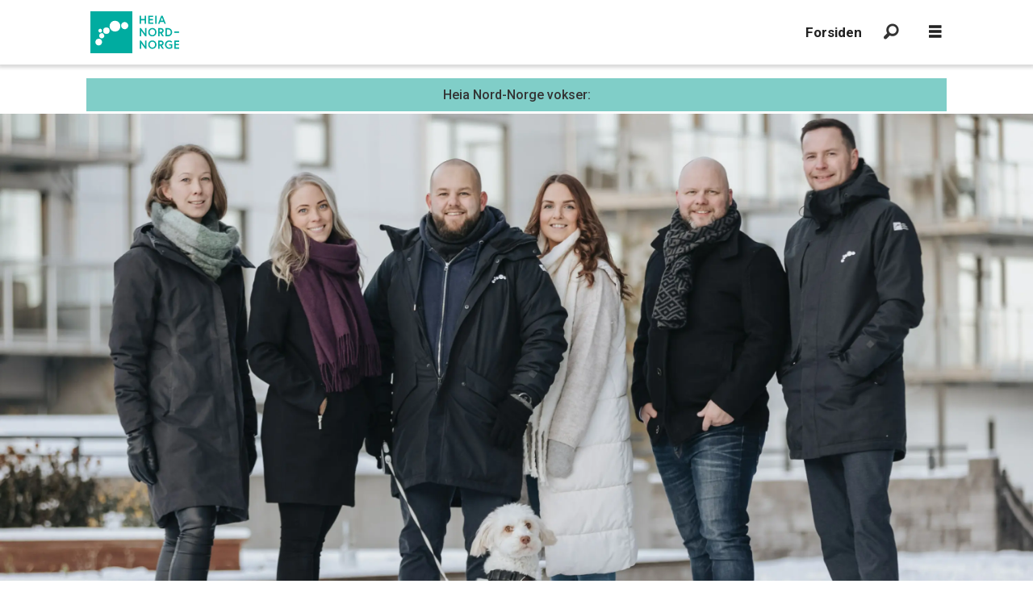

--- FILE ---
content_type: text/html; charset=UTF-8
request_url: https://www.heianordnorge.no/elisabeth-aspevoll-espen-bless-stenberg-gard-michalsen-heia-nord-norge-karriere-kjartan-ridderseth/sterk-vekst-for-nordnorsk-rekrutteringsbyra-har-blitt-seks-fast-ansatte-som-forteller-historier-og-finner-folk-til-nord/152795
body_size: 29082
content:
<!DOCTYPE html>
<html lang="nb-NO" dir="ltr" class="resp_fonts">

    <head>
                
                <script type="module">
                    import { ClientAPI } from '/view-resources/baseview/public/common/ClientAPI/index.js?v=1768293024-L4';
                    window.labClientAPI = new ClientAPI({
                        pageData: {
                            url: 'https://www.heianordnorge.no/elisabeth-aspevoll-espen-bless-stenberg-gard-michalsen-heia-nord-norge-karriere-kjartan-ridderseth/sterk-vekst-for-nordnorsk-rekrutteringsbyra-har-blitt-seks-fast-ansatte-som-forteller-historier-og-finner-folk-til-nord/152795',
                            pageType: 'article',
                            pageId: '152795',
                            section: 'nyheter',
                            title: '<span data-lab-font_weight_desktop=\"font-weight-bold\" class=\"font-weight-bold m-font-weight-bold\">Sterk vekst for nordnorsk rekrutteringsbyrå:</span> Har blitt seks fast ansatte som forteller historier og finner folk til nord',
                            seotitle: 'Sterk vekst for nordnorsk rekrutteringsbyrå: Har blitt seks fast ansatte som forteller historier og finner folk til nord',
                            sometitle: 'Sterk vekst for nordnorsk rekrutteringsbyrå: Har blitt seks fast ansatte som forteller historier og finner folk til nord',
                            description: 'Heia Nord-Norge har hatt en eksplosiv vekst siden starten i 2021. Årsaken er en modernisering av hvordan vi markedsfører muligheter og rekrutterer til landsdelen, ifølge gründene Gard Michalsen og Kjartan Ridderseth.',
                            seodescription: 'Heia Nord-Norge har hatt en eksplosiv vekst siden starten i 2021. Årsaken er en modernisering av hvordan vi markedsfører muligheter og rekrutterer til landsdelen, ifølge gründene Gard Michalsen og Kjartan Ridderseth.',
                            somedescription: 'Heia Nord-Norge har hatt en eksplosiv vekst siden starten i 2021. Årsaken er en modernisering av hvordan vi markedsfører muligheter og rekrutterer til landsdelen, ifølge gründene Gard Michalsen og Kjartan Ridderseth.',
                            device: 'desktop',
                            cmsVersion: '4.2.15',
                            contentLanguage: 'nb-NO',
                            published: '2023-11-07T06:34:04.000Z',
                            tags: ["espen bless stenberg", "marit nylund", "kjartan ridderseth", "karriere", "heia nord-norge", "gard michalsen", "rekruttering", "ny jobb", "elisabeth aspevoll", "nyheter"],
                            bylines: ["Espen Bless Stenberg"],
                            site: {
                                domain: 'https://www.heianordnorge.no',
                                id: '2',
                                alias: 'heianordnorge'
                            }
                            // Todo: Add paywall info ...
                        },
                        debug: false
                    });
                </script>

                <title>Sterk vekst for nordnorsk rekrutteringsbyrå: Har blitt seks fast ansatte som forteller historier og finner folk til nord</title>
                <meta name="title" content="Sterk vekst for nordnorsk rekrutteringsbyrå: Har blitt seks fast ansatte som forteller historier og finner folk til nord">
                <meta name="description" content="Heia Nord-Norge har hatt en eksplosiv vekst siden starten i 2021. Årsaken er en modernisering av hvordan vi markedsfører muligheter og rekrutterer til landsdelen, ifølge gründene Gard Michalsen og Kjartan Ridderseth.">
                <meta http-equiv="Content-Type" content="text/html; charset=utf-8">
                <link rel="canonical" href="https://www.heianordnorge.no/elisabeth-aspevoll-espen-bless-stenberg-gard-michalsen-heia-nord-norge-karriere-kjartan-ridderseth/sterk-vekst-for-nordnorsk-rekrutteringsbyra-har-blitt-seks-fast-ansatte-som-forteller-historier-og-finner-folk-til-nord/152795">
                <meta name="viewport" content="width=device-width, initial-scale=1">
                
                <meta property="og:type" content="article">
                <meta property="og:title" content="Sterk vekst for nordnorsk rekrutteringsbyrå: Har blitt seks fast ansatte som forteller historier og finner folk til nord">
                <meta property="og:description" content="Heia Nord-Norge har hatt en eksplosiv vekst siden starten i 2021. Årsaken er en modernisering av hvordan vi markedsfører muligheter og rekrutterer til landsdelen, ifølge gründene Gard Michalsen og Kjartan Ridderseth.">
                <meta property="article:published_time" content="2023-11-07T06:34:04.000Z">
                <meta property="article:modified_time" content="">
                <meta property="article:author" content="Espen Bless Stenberg">
                <meta property="article:tag" content="espen bless stenberg">
                <meta property="article:tag" content="marit nylund">
                <meta property="article:tag" content="kjartan ridderseth">
                <meta property="article:tag" content="karriere">
                <meta property="article:tag" content="heia nord-norge">
                <meta property="article:tag" content="gard michalsen">
                <meta property="article:tag" content="rekruttering">
                <meta property="article:tag" content="ny jobb">
                <meta property="article:tag" content="elisabeth aspevoll">
                <meta property="article:tag" content="nyheter">
                <meta property="og:image" content="https://image.heianordnorge.no/152807.jpg?imageId=152807&x=0&y=1.39&cropw=100&croph=71.67&panox=0&panoy=1.39&panow=100&panoh=71.67&width=1200&height=683">
                <meta property="og:image:width" content="1200">
                <meta property="og:image:height" content="684">
                <meta name="twitter:card" content="summary_large_image">
                
                <meta name="twitter:title" content="Sterk vekst for nordnorsk rekrutteringsbyrå: Har blitt seks fast ansatte som forteller historier og finner folk til nord">
                <meta name="twitter:description" content="Heia Nord-Norge har hatt en eksplosiv vekst siden starten i 2021. Årsaken er en modernisering av hvordan vi markedsfører muligheter og rekrutterer til landsdelen, ifølge gründene Gard Michalsen og Kjartan Ridderseth.">
                <meta name="twitter:image" content="https://image.heianordnorge.no/152807.jpg?imageId=152807&x=0&y=1.39&cropw=100&croph=71.67&panox=0&panoy=1.39&panow=100&panoh=71.67&width=1200&height=683">
                <link rel="alternate" type="application/json+oembed" href="https://www.heianordnorge.no/elisabeth-aspevoll-espen-bless-stenberg-gard-michalsen-heia-nord-norge-karriere-kjartan-ridderseth/sterk-vekst-for-nordnorsk-rekrutteringsbyra-har-blitt-seks-fast-ansatte-som-forteller-historier-og-finner-folk-til-nord/152795?lab_viewport=oembed">

                
                
                
                
                <meta property="og:url" content="https://www.heianordnorge.no/elisabeth-aspevoll-espen-bless-stenberg-gard-michalsen-heia-nord-norge-karriere-kjartan-ridderseth/sterk-vekst-for-nordnorsk-rekrutteringsbyra-har-blitt-seks-fast-ansatte-som-forteller-historier-og-finner-folk-til-nord/152795">
                <meta name="facebook-domain-verification" content="qkdojewcttrrcsit39ecyyuy944esc" >
                        <link type="image/svg+xml" rel="icon" href="/view-resources/dachser2/public/heianordnorge/favicon.svg">
                        <link type="image/png" rel="icon" sizes="32x32" href="/view-resources/dachser2/public/heianordnorge/favicon_32x32.png">
                        <link type="image/png" rel="icon" sizes="96x96" href="/view-resources/dachser2/public/heianordnorge/favicon_96x96.png">
                        <link type="image/png" rel="apple-touch-icon" sizes="120x120" href="/view-resources/dachser2/public/heianordnorge/favicon_120x120.png">
                        <link type="image/png" rel="apple-touch-icon" sizes="180x180" href="/view-resources/dachser2/public/heianordnorge/favicon_180x180.png">
                    
                <link href="https://fonts.googleapis.com/css?family=Merriweather:300,400,700,900" rel="stylesheet" >
                <link rel="stylesheet" href="/view-resources/view/css/grid.css?v=1768293024-L4">
                <link rel="stylesheet" href="/view-resources/view/css/main.css?v=1768293024-L4">
                <link rel="stylesheet" href="/view-resources/view/css/colors.css?v=1768293024-L4">
                <link rel="stylesheet" href="/view-resources/view/css/print.css?v=1768293024-L4" media="print">
                <link rel="stylesheet" href="/view-resources/view/css/foundation-icons/foundation-icons.css?v=1768293024-L4">
                <link rel="stylesheet" href="/view-resources/view/css/site/heianordnorge.css?v=1768293024-L4">
                <style data-key="custom_properties">
                    :root{--primary: rgba(0,0,0,1);--secondary: rgb(0, 0, 0);--white: rgba(255,255,255,1);--black: rgba(0,0,0,1);--tertiary: rgba(255,255,255,1);--quaternary: rgb(0, 0, 0);--quinary: rgba(255,255,255,1);--bg-primary: rgba(0,172,160,1);--bg-secondary: rgba(253,183,26,1);--bg-white: rgba(255,255,255,1);--bg-black: rgba(25,1,1,1);--bg-tertiary: rgba(128,206,200,1);--bg-tertiary-light: rgba(128,206,200,1);--bg-tertiary-dark: rgba(128,206,200,1);--bg-quaternary: rgba(232,232,232,1);--bg-quinary: rgba(254,190,152,1);}
                </style>
                <style data-key="background_colors">
                    .bg-primary {background-color: rgba(0,172,160,1);color: #fff;}.bg-secondary {background-color: rgba(253,183,26,1);}.bg-white {background-color: rgba(255,255,255,1);}.bg-black {background-color: rgba(25,1,1,1);color: #fff;}.bg-tertiary {background-color: rgba(128,206,200,1);}.bg-tertiary-light {background-color: rgba(128,206,200,1);}.bg-tertiary-dark {background-color: rgba(128,206,200,1);}.bg-quaternary {background-color: rgba(232,232,232,1);}.bg-quinary {background-color: rgba(254,190,152,1);}@media (max-width: 1023px) { .color_mobile_bg-primary {background-color: rgba(0,172,160,1);color: #fff;}}@media (max-width: 1023px) { .color_mobile_bg-secondary {background-color: rgba(253,183,26,1);}}@media (max-width: 1023px) { .color_mobile_bg-white {background-color: rgba(255,255,255,1);}}@media (max-width: 1023px) { .color_mobile_bg-black {background-color: rgba(25,1,1,1);color: #fff;}}@media (max-width: 1023px) { .color_mobile_bg-tertiary {background-color: rgba(128,206,200,1);}}@media (max-width: 1023px) { .color_mobile_bg-tertiary-light {background-color: rgba(128,206,200,1);}}@media (max-width: 1023px) { .color_mobile_bg-tertiary-dark {background-color: rgba(128,206,200,1);}}@media (max-width: 1023px) { .color_mobile_bg-quaternary {background-color: rgba(232,232,232,1);}}@media (max-width: 1023px) { .color_mobile_bg-quinary {background-color: rgba(254,190,152,1);}}
                </style>
                <style data-key="background_colors_opacity">
                    .bg-primary.op-bg_20 {background-color: rgba(0, 172, 160, 0.2);color: #fff;}.bg-primary.op-bg_40 {background-color: rgba(0, 172, 160, 0.4);color: #fff;}.bg-primary.op-bg_60 {background-color: rgba(0, 172, 160, 0.6);color: #fff;}.bg-primary.op-bg_80 {background-color: rgba(0, 172, 160, 0.8);color: #fff;}.bg-secondary.op-bg_20 {background-color: rgba(253, 183, 26, 0.2);}.bg-secondary.op-bg_40 {background-color: rgba(253, 183, 26, 0.4);}.bg-secondary.op-bg_60 {background-color: rgba(253, 183, 26, 0.6);}.bg-secondary.op-bg_80 {background-color: rgba(253, 183, 26, 0.8);}.bg-white.op-bg_20 {background-color: rgba(255, 255, 255, 0.2);}.bg-white.op-bg_40 {background-color: rgba(255, 255, 255, 0.4);}.bg-white.op-bg_60 {background-color: rgba(255, 255, 255, 0.6);}.bg-white.op-bg_80 {background-color: rgba(255, 255, 255, 0.8);}.bg-black.op-bg_20 {background-color: rgba(25, 1, 1, 0.2);color: #fff;}.bg-black.op-bg_40 {background-color: rgba(25, 1, 1, 0.4);color: #fff;}.bg-black.op-bg_60 {background-color: rgba(25, 1, 1, 0.6);color: #fff;}.bg-black.op-bg_80 {background-color: rgba(25, 1, 1, 0.8);color: #fff;}.bg-tertiary.op-bg_20 {background-color: rgba(128, 206, 200, 0.2);}.bg-tertiary.op-bg_40 {background-color: rgba(128, 206, 200, 0.4);}.bg-tertiary.op-bg_60 {background-color: rgba(128, 206, 200, 0.6);}.bg-tertiary.op-bg_80 {background-color: rgba(128, 206, 200, 0.8);}.bg-tertiary-light.op-bg_20 {background-color: rgba(128, 206, 200, 0.2);}.bg-tertiary-light.op-bg_40 {background-color: rgba(128, 206, 200, 0.4);}.bg-tertiary-light.op-bg_60 {background-color: rgba(128, 206, 200, 0.6);}.bg-tertiary-light.op-bg_80 {background-color: rgba(128, 206, 200, 0.8);}.bg-tertiary-dark.op-bg_20 {background-color: rgba(128, 206, 200, 0.2);}.bg-tertiary-dark.op-bg_40 {background-color: rgba(128, 206, 200, 0.4);}.bg-tertiary-dark.op-bg_60 {background-color: rgba(128, 206, 200, 0.6);}.bg-tertiary-dark.op-bg_80 {background-color: rgba(128, 206, 200, 0.8);}.bg-quaternary.op-bg_20 {background-color: rgba(232, 232, 232, 0.2);}.bg-quaternary.op-bg_40 {background-color: rgba(232, 232, 232, 0.4);}.bg-quaternary.op-bg_60 {background-color: rgba(232, 232, 232, 0.6);}.bg-quaternary.op-bg_80 {background-color: rgba(232, 232, 232, 0.8);}.bg-quinary.op-bg_20 {background-color: rgba(254, 190, 152, 0.2);}.bg-quinary.op-bg_40 {background-color: rgba(254, 190, 152, 0.4);}.bg-quinary.op-bg_60 {background-color: rgba(254, 190, 152, 0.6);}.bg-quinary.op-bg_80 {background-color: rgba(254, 190, 152, 0.8);}@media (max-width: 1023px) { .color_mobile_bg-primary.op-bg_20 {background-color: rgba(0, 172, 160, 0.2);color: #fff;}}@media (max-width: 1023px) { .color_mobile_bg-primary.op-bg_40 {background-color: rgba(0, 172, 160, 0.4);color: #fff;}}@media (max-width: 1023px) { .color_mobile_bg-primary.op-bg_60 {background-color: rgba(0, 172, 160, 0.6);color: #fff;}}@media (max-width: 1023px) { .color_mobile_bg-primary.op-bg_80 {background-color: rgba(0, 172, 160, 0.8);color: #fff;}}@media (max-width: 1023px) { .color_mobile_bg-secondary.op-bg_20 {background-color: rgba(253, 183, 26, 0.2);}}@media (max-width: 1023px) { .color_mobile_bg-secondary.op-bg_40 {background-color: rgba(253, 183, 26, 0.4);}}@media (max-width: 1023px) { .color_mobile_bg-secondary.op-bg_60 {background-color: rgba(253, 183, 26, 0.6);}}@media (max-width: 1023px) { .color_mobile_bg-secondary.op-bg_80 {background-color: rgba(253, 183, 26, 0.8);}}@media (max-width: 1023px) { .color_mobile_bg-white.op-bg_20 {background-color: rgba(255, 255, 255, 0.2);}}@media (max-width: 1023px) { .color_mobile_bg-white.op-bg_40 {background-color: rgba(255, 255, 255, 0.4);}}@media (max-width: 1023px) { .color_mobile_bg-white.op-bg_60 {background-color: rgba(255, 255, 255, 0.6);}}@media (max-width: 1023px) { .color_mobile_bg-white.op-bg_80 {background-color: rgba(255, 255, 255, 0.8);}}@media (max-width: 1023px) { .color_mobile_bg-black.op-bg_20 {background-color: rgba(25, 1, 1, 0.2);color: #fff;}}@media (max-width: 1023px) { .color_mobile_bg-black.op-bg_40 {background-color: rgba(25, 1, 1, 0.4);color: #fff;}}@media (max-width: 1023px) { .color_mobile_bg-black.op-bg_60 {background-color: rgba(25, 1, 1, 0.6);color: #fff;}}@media (max-width: 1023px) { .color_mobile_bg-black.op-bg_80 {background-color: rgba(25, 1, 1, 0.8);color: #fff;}}@media (max-width: 1023px) { .color_mobile_bg-tertiary.op-bg_20 {background-color: rgba(128, 206, 200, 0.2);}}@media (max-width: 1023px) { .color_mobile_bg-tertiary.op-bg_40 {background-color: rgba(128, 206, 200, 0.4);}}@media (max-width: 1023px) { .color_mobile_bg-tertiary.op-bg_60 {background-color: rgba(128, 206, 200, 0.6);}}@media (max-width: 1023px) { .color_mobile_bg-tertiary.op-bg_80 {background-color: rgba(128, 206, 200, 0.8);}}@media (max-width: 1023px) { .color_mobile_bg-tertiary-light.op-bg_20 {background-color: rgba(128, 206, 200, 0.2);}}@media (max-width: 1023px) { .color_mobile_bg-tertiary-light.op-bg_40 {background-color: rgba(128, 206, 200, 0.4);}}@media (max-width: 1023px) { .color_mobile_bg-tertiary-light.op-bg_60 {background-color: rgba(128, 206, 200, 0.6);}}@media (max-width: 1023px) { .color_mobile_bg-tertiary-light.op-bg_80 {background-color: rgba(128, 206, 200, 0.8);}}@media (max-width: 1023px) { .color_mobile_bg-tertiary-dark.op-bg_20 {background-color: rgba(128, 206, 200, 0.2);}}@media (max-width: 1023px) { .color_mobile_bg-tertiary-dark.op-bg_40 {background-color: rgba(128, 206, 200, 0.4);}}@media (max-width: 1023px) { .color_mobile_bg-tertiary-dark.op-bg_60 {background-color: rgba(128, 206, 200, 0.6);}}@media (max-width: 1023px) { .color_mobile_bg-tertiary-dark.op-bg_80 {background-color: rgba(128, 206, 200, 0.8);}}@media (max-width: 1023px) { .color_mobile_bg-quaternary.op-bg_20 {background-color: rgba(232, 232, 232, 0.2);}}@media (max-width: 1023px) { .color_mobile_bg-quaternary.op-bg_40 {background-color: rgba(232, 232, 232, 0.4);}}@media (max-width: 1023px) { .color_mobile_bg-quaternary.op-bg_60 {background-color: rgba(232, 232, 232, 0.6);}}@media (max-width: 1023px) { .color_mobile_bg-quaternary.op-bg_80 {background-color: rgba(232, 232, 232, 0.8);}}@media (max-width: 1023px) { .color_mobile_bg-quinary.op-bg_20 {background-color: rgba(254, 190, 152, 0.2);}}@media (max-width: 1023px) { .color_mobile_bg-quinary.op-bg_40 {background-color: rgba(254, 190, 152, 0.4);}}@media (max-width: 1023px) { .color_mobile_bg-quinary.op-bg_60 {background-color: rgba(254, 190, 152, 0.6);}}@media (max-width: 1023px) { .color_mobile_bg-quinary.op-bg_80 {background-color: rgba(254, 190, 152, 0.8);}}
                </style>
                <style data-key="border_colors">
                    .border-bg-primary{--border-color: var(--bg-primary);}.mobile_border-bg-primary{--mobile-border-color: var(--bg-primary);}.border-bg-secondary{--border-color: var(--bg-secondary);}.mobile_border-bg-secondary{--mobile-border-color: var(--bg-secondary);}.border-bg-white{--border-color: var(--bg-white);}.mobile_border-bg-white{--mobile-border-color: var(--bg-white);}.border-bg-black{--border-color: var(--bg-black);}.mobile_border-bg-black{--mobile-border-color: var(--bg-black);}.border-bg-tertiary{--border-color: var(--bg-tertiary);}.mobile_border-bg-tertiary{--mobile-border-color: var(--bg-tertiary);}.border-bg-tertiary-light{--border-color: var(--bg-tertiary-light);}.mobile_border-bg-tertiary-light{--mobile-border-color: var(--bg-tertiary-light);}.border-bg-tertiary-dark{--border-color: var(--bg-tertiary-dark);}.mobile_border-bg-tertiary-dark{--mobile-border-color: var(--bg-tertiary-dark);}.border-bg-quaternary{--border-color: var(--bg-quaternary);}.mobile_border-bg-quaternary{--mobile-border-color: var(--bg-quaternary);}.border-bg-quinary{--border-color: var(--bg-quinary);}.mobile_border-bg-quinary{--mobile-border-color: var(--bg-quinary);}
                </style>
                <style data-key="font_colors">
                    .primary {color: rgba(0,0,0,1) !important;}.secondary {color: rgb(0, 0, 0) !important;}.white {color: rgba(255,255,255,1) !important;}.black {color: rgba(0,0,0,1) !important;}.tertiary {color: rgba(255,255,255,1) !important;}.quaternary {color: rgb(0, 0, 0) !important;}.quinary {color: rgba(255,255,255,1) !important;}@media (max-width: 1023px) { .color_mobile_primary {color: rgba(0,0,0,1) !important;}}@media (max-width: 1023px) { .color_mobile_secondary {color: rgb(0, 0, 0) !important;}}@media (max-width: 1023px) { .color_mobile_white {color: rgba(255,255,255,1) !important;}}@media (max-width: 1023px) { .color_mobile_black {color: rgba(0,0,0,1) !important;}}@media (max-width: 1023px) { .color_mobile_tertiary {color: rgba(255,255,255,1) !important;}}@media (max-width: 1023px) { .color_mobile_quaternary {color: rgb(0, 0, 0) !important;}}@media (max-width: 1023px) { .color_mobile_quinary {color: rgba(255,255,255,1) !important;}}
                </style>
                <style data-key="image_gradient">
                    .image-gradient-bg-primary{--background-color: var(--bg-primary);}.color_mobile_image-gradient-bg-primary{--mobile-background-color: var(--bg-primary);}.image-gradient-bg-secondary{--background-color: var(--bg-secondary);}.color_mobile_image-gradient-bg-secondary{--mobile-background-color: var(--bg-secondary);}.image-gradient-bg-white{--background-color: var(--bg-white);}.color_mobile_image-gradient-bg-white{--mobile-background-color: var(--bg-white);}.image-gradient-bg-black{--background-color: var(--bg-black);}.color_mobile_image-gradient-bg-black{--mobile-background-color: var(--bg-black);}.image-gradient-bg-tertiary{--background-color: var(--bg-tertiary);}.color_mobile_image-gradient-bg-tertiary{--mobile-background-color: var(--bg-tertiary);}.image-gradient-bg-tertiary-light{--background-color: var(--bg-tertiary-light);}.color_mobile_image-gradient-bg-tertiary-light{--mobile-background-color: var(--bg-tertiary-light);}.image-gradient-bg-tertiary-dark{--background-color: var(--bg-tertiary-dark);}.color_mobile_image-gradient-bg-tertiary-dark{--mobile-background-color: var(--bg-tertiary-dark);}.image-gradient-bg-quaternary{--background-color: var(--bg-quaternary);}.color_mobile_image-gradient-bg-quaternary{--mobile-background-color: var(--bg-quaternary);}.image-gradient-bg-quinary{--background-color: var(--bg-quinary);}.color_mobile_image-gradient-bg-quinary{--mobile-background-color: var(--bg-quinary);}
                </style>
                <style data-key="custom_css_variables">
                :root {
                    --lab_page_width: 1088px;
                    --lab_columns_gutter: 11px;
                    --space-top: ;
                    --space-top-adnuntiusAd: ;
                }

                @media(max-width: 767px) {
                    :root {
                        --lab_columns_gutter: 10px;
                    }
                }

                @media(min-width: 767px) {
                    :root {
                    }
                }
                </style>
<script src="/view-resources/public/common/JWTCookie.js?v=1768293024-L4"></script>
<script src="/view-resources/public/common/Paywall.js?v=1768293024-L4"></script>
                <script>
                window.Dac = window.Dac || {};
                (function () {
                    if (navigator) {
                        window.Dac.clientData = {
                            language: navigator.language,
                            userAgent: navigator.userAgent,
                            innerWidth: window.innerWidth,
                            innerHeight: window.innerHeight,
                            deviceByMediaQuery: getDeviceByMediaQuery(),
                            labDevice: 'desktop', // Device from labrador
                            device: 'desktop', // Device from varnish
                            paywall: {
                                isAuthenticated: isPaywallAuthenticated(),
                                toggleAuthenticatedContent: toggleAuthenticatedContent,
                                requiredProducts: [],
                            },
                            page: {
                                id: '152795',
                                extId: ''
                            },
                            siteAlias: 'heianordnorge',
                            debug: window.location.href.includes('debug=1')
                        };
                        function getDeviceByMediaQuery() {
                            if (window.matchMedia('(max-width: 767px)').matches) return 'mobile';
                            if (window.matchMedia('(max-width: 1023px)').matches) return 'tablet';
                            return 'desktop';
                        }

                        function isPaywallAuthenticated() {
                            if (window.Dac && window.Dac.JWTCookie) {
                                var JWTCookie = new Dac.JWTCookie({ debug: false });
                                return JWTCookie.isAuthenticated();
                            }
                            return false;
                        }

                        function toggleAuthenticatedContent(settings) {
                            if (!window.Dac || !window.Dac.Paywall) {
                                return;
                            }
                            var Paywall = new Dac.Paywall();
                            var updateDOM = Paywall.updateDOM;

                            if(settings && settings.displayUserName) {
                                var userName = Paywall.getUserName().then((userName) => {
                                    updateDOM(userName !== false, userName, settings.optionalGreetingText);
                                });
                            } else {
                                updateDOM(window.Dac.clientData.paywall.isAuthenticated);
                            }
                        }
                    }
                }());
                </script>

                    <script type="module" src="/view-resources/baseview/public/common/baseview/moduleHandlers.js?v=1768293024-L4" data-cookieconsent="ignore"></script>
<!-- Google Tag Manager -->
<script>
    window.dataLayer = window.dataLayer || [];
</script>
<script>(function(w,d,s,l,i){w[l]=w[l]||[];w[l].push({'gtm.start':
new Date().getTime(),event:'gtm.js'});var f=d.getElementsByTagName(s)[0],
j=d.createElement(s),dl=l!='dataLayer'?'&l='+l:'';j.async=true;j.src=
'https://www.googletagmanager.com/gtm.js?id='+i+dl;f.parentNode.insertBefore(j,f);
})(window,document,'script','dataLayer','GTM-TNXDJ7M');</script>

                <link href="https://fonts.googleapis.com/css?family=Roboto:300,500,700,900,300italic,500italic,700italic,900italic" rel="stylesheet" >
                <link href="https://fonts.googleapis.com/css?family=Roboto+Condensed:regular,300,700,300italic,italic,700italic" rel="stylesheet" >
                <style id="dachser-vieweditor-styles">
                    .articleHeader .headline { font-family: "Roboto Condensed"; font-weight: 700; font-style: normal; }
                    article.column .content .headline { font-family: "Roboto Condensed"; font-weight: 700; font-style: normal; }
                    .articleHeader .subtitle { font-family: "Roboto"; font-weight: 700; font-style: normal; }
                    article.column .content .subtitle { font-family: "Roboto"; font-weight: 700; font-style: normal; }
                    .bodytext { font-family: "Roboto"; font-weight: 300; font-style: normal; }
                    body { font-family: "Roboto"; font-weight: 300; font-style: normal; }
                    .font-Roboto { font-family: "Roboto" !important; }
                    .font-Roboto.font-weight-light { font-weight: 300 !important; }
                    .font-Roboto.font-weight-normal { font-weight: 500 !important; }
                    .font-Roboto.font-weight-bold { font-weight: 700 !important; }
                    .font-Roboto.font-weight-black { font-weight: 900 !important; }
                    .font-RobotoCondensed { font-family: "Roboto Condensed" !important; }
                    .font-RobotoCondensed.font-weight-normal { font-weight: normal !important; }
                    .font-RobotoCondensed.font-weight-light { font-weight: 300 !important; }
                    .font-RobotoCondensed.font-weight-bold { font-weight: 700 !important; }
                </style>
                <style id="css_variables"></style>
                <script>
                    window.dachserData = {
                        _data: {},
                        _instances: {},
                        get: function(key) {
                            return dachserData._data[key] || null;
                        },
                        set: function(key, value) {
                            dachserData._data[key] = value;
                        },
                        push: function(key, value) {
                            if (!dachserData._data[key]) {
                                dachserData._data[key] = [];
                            }
                            dachserData._data[key].push(value);
                        },
                        setInstance: function(key, identifier, instance) {
                            if (!dachserData._instances[key]) {
                                dachserData._instances[key] = {};
                            }
                            dachserData._instances[key][identifier] = instance;
                        },
                        getInstance: function(key, identifier) {
                            return dachserData._instances[key] ? dachserData._instances[key][identifier] || null : null;
                        },
                        reflow: () => {}
                    };
                </script>
                

                <script type="application/ld+json">
                [{"@context":"http://schema.org","@type":"WebSite","name":"Heia Nord-Norge","url":"https://www.heianordnorge.no"},{"@context":"https://schema.org","@type":"NewsArticle","headline":"Sterk vekst for nordnorsk rekrutteringsbyrå: Har blitt seks fast ansatte som forteller historier og finner folk til nord","description":"Heia Nord-Norge har hatt en eksplosiv vekst siden starten i 2021. Årsaken er en modernisering av hvordan vi markedsfører muligheter og rekrutterer til landsdelen, ifølge gründene Gard Michalsen og Kjartan Ridderseth.","mainEntityOfPage":{"@id":"https://www.heianordnorge.no/elisabeth-aspevoll-espen-bless-stenberg-gard-michalsen-heia-nord-norge-karriere-kjartan-ridderseth/sterk-vekst-for-nordnorsk-rekrutteringsbyra-har-blitt-seks-fast-ansatte-som-forteller-historier-og-finner-folk-til-nord/152795"},"availableLanguage":[{"@type":"Language","alternateName":"nb-NO"}],"image":["https://image-labrador.heianordnorge.no/?imageId=152807&width=1200","https://image-labrador.heianordnorge.no/?imageId=150753&width=1200","https://image.heianordnorge.no/?imageId=150753&width=1200","https://image.heianordnorge.no/?imageId=150633&width=1200"],"keywords":"espen bless stenberg, marit nylund, kjartan ridderseth, karriere, heia nord-norge, gard michalsen, rekruttering, ny jobb, elisabeth aspevoll, nyheter","author":[{"@type":"Person","name":"Espen Bless Stenberg"}],"publisher":{"@type":"Organization","name":"Heia Nord-Norge","logo":{"@type":"ImageObject","url":"/view-resources/dachser2/public/heianordnorge/logo.svg"}},"datePublished":"2023-11-07T06:34:04.000Z"}]
                </script>                
                
                
                



        <meta property="article:section" content="nyheter">
<script>
var k5aMeta = { "paid": 0, "author": ["Espen Bless Stenberg"], "tag": ["espen bless stenberg", "marit nylund", "kjartan ridderseth", "karriere", "heia nord-norge", "gard michalsen", "rekruttering", "ny jobb", "elisabeth aspevoll", "nyheter"], "title": "Sterk vekst for nordnorsk rekrutteringsbyrå: Har blitt seks fast ansatte som forteller historier og finner folk til nord", "teasertitle": "Sterk vekst for nordnorsk rekrutteringsbyrå: Har blitt seks fast ansatte som forteller historier og finner folk til nord", "kicker": "Heia Nord-Norge vokser:", "url": "https://www.heianordnorge.no/a/152795", "login": (Dac.clientData.paywall.isAuthenticated ? 1 : 0), "subscriber": (Dac.clientData.paywall.isAuthenticated ? 1 : 0), "subscriberId": (Dac.clientData.subscriberId ? `"${ Dac.clientData.subscriberId }"` : "") };
</script>
                <script src="//cl.k5a.io/6156b8c81b4d741e051f44c2.js" async></script>


        <style>
            :root {
                
                
            }
        </style>
        
        
    </head>

    <body class="l4 article site_heianordnorge section_nyheter"
        
        
        >

<!-- Google Tag Manager (noscript) -->
<noscript><iframe src="https://www.googletagmanager.com/ns.html?id=GTM-TNXDJ7M"
height="0" width="0" style="display:none;visibility:hidden"></iframe></noscript>
<!-- End Google Tag Manager (noscript) -->        
        <script>
        document.addEventListener("DOMContentLoaded", (event) => {
            setScrollbarWidth();
            window.addEventListener('resize', setScrollbarWidth);
        });
        function setScrollbarWidth() {
            const root = document.querySelector(':root');
            const width = (window.innerWidth - document.body.offsetWidth < 21) ? window.innerWidth - document.body.offsetWidth : 15;
            root.style.setProperty('--lab-scrollbar-width', `${ width }px`);
        }
        </script>

        
        <a href="#main" class="skip-link">Jump to main content</a>

        <header class="pageElement pageHeader">
    <div class="section grid-fixed">
    <div class="section mainline">
    <div class="row">
<figure class="logo">
    <a href=" https://heianordnorge.no" aria-label="Gå til forside">
        <img src="/view-resources/dachser2/public/heianordnorge/logo.svg"
            alt="Gå til forside. Logo, Heianordnorge.no"
            width="110"
            >
    </a>
</figure>
<nav class="navigation mainMenu grid-vas-end dac-hidden-desktop-down">
	<ul class="menu-list">
			<li class="first-list-item dac-hidden-desktop-down">
				<a href="http://www.heianordnorge.no" target="_self">Forsiden</a>
			</li>
	</ul>
</nav>



	<script>
		(function () {
			const menuLinks = document.querySelectorAll(`nav.mainMenu ul li a`);
			for (let i = 0; i < menuLinks.length; i++) {
				const link = menuLinks[i].pathname;
				if (link === window.location.pathname) {
					menuLinks[i].parentElement.classList.add('lab-link-active');
				} else {
					menuLinks[i].parentElement.classList.remove('lab-link-active');
				}
			}
		})();
	</script>

<div data-id="pageElements-7" class="search to-be-expanded dac-hidden-desktop-down">

        <button class="search-button search-expander" aria-label="Søk"  aria-expanded="false" aria-controls="search-input-7" >
                <i class="open fi-magnifying-glass"></i>
                <i class="close fi-x"></i>
        </button>

    <form class="search-container" action="/cse" method="get" role="search">
        <label for="search-input-7" class="visuallyhidden">Søk</label>
        <input type="text" id="search-input-7" name="q" placeholder="Søk...">
    </form>
</div>

        <script>
            // Do the check for the search button inside the if statement, so we don't set a global const if there are multiple search buttons
            if (document.querySelector('[data-id="pageElements-7"] .search-button')) {
                // Now we can set a const that is only available inside the if scope
                const searchButton = document.querySelector('[data-id="pageElements-7"] .search-button');
                searchButton.addEventListener('click', (event) => {
                    event.preventDefault();
                    event.stopPropagation();

                    // Toggle the expanded class on the search button and set the aria-expanded attribute.
                    searchButton.parentElement.classList.toggle('expanded');
                    searchButton.setAttribute('aria-expanded', searchButton.getAttribute('aria-expanded') === 'true' ? 'false' : 'true');
                    searchButton.setAttribute('aria-label', searchButton.getAttribute('aria-expanded') === 'true' ? 'Lukk søk' : 'Åpne søk');

                    // Set focus to the input. 
                    // This might be dodgy due to moving focus automatically, but we'll keep it in for now.
                    if (searchButton.getAttribute('aria-expanded') === 'true') {
                        document.getElementById('search-input-7').focus();
                    }
                }, false);
            }

            if (document.getElementById('bonusButton')) {
                document.getElementById('bonusButton').addEventListener('click', (event) => {
                    document.querySelector('[data-id="pageElements-7"] .search-container').submit();
                }, false);
            }

            /*
                There should probably be some sort of sorting of the elements, so that if the search button is to the right,
                the tab order should be the input before the button.
                This is a job for future me.
            */
        </script>
<div class="hamburger to-be-expanded" data-id="pageElements-8">
    <div class="positionRelative">
        <span class="hamburger-button hamburger-expander ">
            <button class="burger-btn" aria-label="Åpne meny" aria-expanded="false" aria-controls="hamburger-container" aria-haspopup="menu">
                    <i class="open fi-list"></i>
                    <i class="close fi-x"></i>
            </button>
        </span>
    </div>

        <div class="hamburger-container" id="hamburger-container">
            <div class="row">
<nav class="navigation mainMenu dac-hidden-desktop-up">
	<ul class="menu-list">
			<li class="first-list-item dac-hidden-desktop-down">
				<a href="http://www.heianordnorge.no" target="_self">Forsiden</a>
			</li>
	</ul>
</nav>



	<script>
		(function () {
			const menuLinks = document.querySelectorAll(`nav.mainMenu ul li a`);
			for (let i = 0; i < menuLinks.length; i++) {
				const link = menuLinks[i].pathname;
				if (link === window.location.pathname) {
					menuLinks[i].parentElement.classList.add('lab-link-active');
				} else {
					menuLinks[i].parentElement.classList.remove('lab-link-active');
				}
			}
		})();
	</script>

<nav class="navigation dropdownMenu">
	<ul class="menu-list">
			<li class="first-list-item has-children">
				<span tabindex="0">FOR ARBEIDSGIVERE</span>
				<ul class="children">
					<li class="">
						<a href="https://www.heianordnorge.no/tjenester" target="_self">Våre tjenester</a>
					</li>
					<li class="">
						<a href="https://www.heianordnorge.no/rekruttering" target="_self">Rekruttering</a>
					</li>
					<li class="">
						<a href="https://www.heianordnorge.no/legg-ut-stilling" target="_self">Stillingsannonser</a>
					</li>
					<li class="">
						<a href="https://bedrifter.heianordnorge.no/" target="_self">Bedriftsprofil</a>
					</li>
					<li class="">
						<a href="https://www.heianordnorge.no/referanser" target="_self">Referanser</a>
					</li>
				</ul>
			</li>
			<li class="first-list-item has-children">
				<span tabindex="0">FOR KANDIDATER</span>
				<ul class="children">
					<li class="">
						<a href="https://stilling.heianordnorge.no/" target="_self">Ledige stillinger</a>
					</li>
					<li class="">
						<a href="https://bedrifter.heianordnorge.no/" target="_self">Arbeidsgivere</a>
					</li>
					<li class="">
						<a href="https://www.heianordnorge.no/legg-inn-cv" target="_self">Kandidatbasen</a>
					</li>
				</ul>
			</li>
			<li class="first-list-item has-children">
				<span tabindex="0">ANNET</span>
				<ul class="children">
					<li class="">
						<a href="https://www.heianordnorge.no/om-hnn" target="_self">Om Heia Nord-Norge</a>
					</li>
					<li class="">
						<a href="https://www.heianordnorge.no/om-hnn" target="_self">Kontakt oss</a>
					</li>
					<li class="">
						<a href="https://www.heianordnorge.no/jobbe-i-hnn" target="_self">Hvordan er det å jobbe i HNN?</a>
					</li>
					<li class="">
						<a href="https://www.heianordnorge.no/cse" target="_self">Søk</a>
					</li>
				</ul>
			</li>
	</ul>
</nav>



	<script>
		(function () {
			const menuLinks = document.querySelectorAll(`nav.dropdownMenu ul li a`);
			for (let i = 0; i < menuLinks.length; i++) {
				const link = menuLinks[i].pathname;
				if (link === window.location.pathname) {
					menuLinks[i].parentElement.classList.add('lab-link-active');
				} else {
					menuLinks[i].parentElement.classList.remove('lab-link-active');
				}
			}
		})();
	</script>


            </div>
        </div>
</div>

<script>
    (function(){
        const burgerButton = document.querySelector('[data-id="pageElements-8"] .burger-btn');
        const dropdownCloseSection = document.querySelector('[data-id="pageElements-8"] .dropdown-close-section');

        function toggleDropdown() {
            // Toggle the expanded class and aria-expanded attribute
            document.querySelector('[data-id="pageElements-8"].hamburger.to-be-expanded').classList.toggle('expanded');
            burgerButton.setAttribute('aria-expanded', burgerButton.getAttribute('aria-expanded') === 'true' ? 'false' : 'true');
            burgerButton.setAttribute('aria-label', burgerButton.getAttribute('aria-expanded') === 'true' ? 'Lukk meny' : 'Åpne meny');

            // This doesn't seem to do anything? But there's styling dependent on it some places
            document.body.classList.toggle('hamburger-expanded');
        }

        // Called via the eventlistener - if the key is Escape, toggle the dropdown and remove the eventlistener
        function closeDropdown(e) {
            if(e.key === 'Escape') {
                toggleDropdown();
                // Set the focus back on the button when clicking escape, so the user can continue tabbing down
                // the page in a natural flow
                document.querySelector('[data-id="pageElements-8"] .burger-btn').focus();
                window.removeEventListener('keydown', closeDropdown);
            }
        }

        if(burgerButton) {
            burgerButton.addEventListener('click', function(e) {
                e.preventDefault();
                toggleDropdown();

                // If the menu gets expanded, add the eventlistener that will close it on pressing Escape
                // else, remove the eventlistener otherwise it will continue to listen for escape even if the menu is closed.
                if(document.querySelector('[data-id="pageElements-8"] .burger-btn').getAttribute('aria-expanded') === 'true') {
                    window.addEventListener('keydown', closeDropdown);
                } else {
                    window.removeEventListener('keydown', closeDropdown);
                }
            })
        }
        if (dropdownCloseSection) {
            dropdownCloseSection.addEventListener('click', function(e) {
                e.preventDefault();
                toggleDropdown();
            });
        }

        document.querySelectorAll('.hamburger .hamburger-expander, .hamburger .hamburger-container, .stop-propagation').forEach(function (element) {
            element.addEventListener('click', function (e) {
                e.stopPropagation();
            });
        });
    }());
</script>
</div>

</div>

</div>


    <script>
        (function () {
            if (!'IntersectionObserver' in window) { return;}

            var scrollEvents = scrollEvents || [];
            var event = {
                target: 'header.pageHeader',
                offset: '100px',
                classes: [],
                styles: []
            };
            event.styles.push({
                selector: '.mainline .row',
                style: 'padding: 4px 0;'
            });
            event.styles.push({
                selector: '.logo img',
                style: 'width: 90px;'
            });
            scrollEvents.push(event);


            if (scrollEvents) {
                const domInterface = {
                    classList: {
                        remove: () => {},
                        add: () => {}
                    },
                    style: {
                        cssText: ''
                    }
                };
                scrollEvents.forEach(function(event) {
                    var callback = function (entries, observer) {
                        if (!entries[0]) { return; }
                        if (entries[0].isIntersecting) {
                            event.styles.forEach(function(item) {
                                (document.querySelector(item.selector) || domInterface).style.cssText = "";
                            });
                            event.classes.forEach(function(item) {
                                item.class.forEach(function(classname) {
                                    (document.querySelector(item.selector) || domInterface).classList.remove(classname);
                                });
                            });
                        } else {
                            event.styles.forEach(function(item) {
                                (document.querySelector(item.selector) || domInterface).style.cssText = item.style;
                            });
                            event.classes.forEach(function(item) {
                                item.class.forEach(function(classname) {
                                    (document.querySelector(item.selector) || domInterface).classList.add(classname);
                                });
                            });
                        }
                    };

                    var observer = new IntersectionObserver(callback, {
                        rootMargin: event.offset,
                        threshold: 1
                    });
                    var target = document.querySelector(event.target);
                    if (target) {
                        observer.observe(target);
                    }
                });
            }
        }());

        window.Dac.clientData.paywall.toggleAuthenticatedContent(); 
    </script>
</header>

        

        
                


        <section id="mainArticleSection" class="main article">
            
            <main class="pageWidth">
                <article class=" "
                    
                >

                    <section class="main article k5a-article" id="main">

                            <div></div>
<script>
(function() {
    let windowUrl = window.location.href;
    windowUrl = windowUrl.substring(windowUrl.indexOf('?') + 1);
    let messageElement = document.querySelector('.shareableMessage');
    if (windowUrl && windowUrl.includes('code') && windowUrl.includes('expires')) {
        messageElement.style.display = 'block';
    } 
})();
</script>


                        <div data-element-guid="599df1de-535d-406b-82e8-5f686522478b" class="articleHeader column desktop-fullWidth mobile-fullWidth desktop-fullWithLimit mobile-fullWithLimit hasCaption">

    


    <p class="kicker t16 tm16 font-weight-normal m-font-weight-normal bg-tertiary color_mobile_bg-tertiary align-center mobile_text_align_align-center hasTextPadding mobile-hasTextPadding" style="">Heia Nord-Norge vokser:</p>


    <div class="media">
            
            <figure data-element-guid="b4b07bd1-e4ac-49b6-abc0-bdeb2aa1c8d5" class="headerImage">
    <div class="img fullwidthTarget">
        <picture>
            <source srcset="https://image.heianordnorge.no/152807.webp?imageId=152807&width=3000&height=1710&format=webp" 
                width="1800"
                height="1026"
                media="(min-width: 768px)"
                type="image/webp">    
            <source srcset="https://image.heianordnorge.no/152807.webp?imageId=152807&width=3000&height=1710&format=jpg" 
                width="1800"
                height="1026"
                media="(min-width: 768px)"
                type="image/jpeg">    
            <source srcset="https://image.heianordnorge.no/152807.webp?imageId=152807&width=960&height=548&format=webp" 
                width="480"
                height="274"
                media="(max-width: 767px)"
                type="image/webp">    
            <source srcset="https://image.heianordnorge.no/152807.webp?imageId=152807&width=960&height=548&format=jpg" 
                width="480"
                height="274"
                media="(max-width: 767px)"
                type="image/jpeg">    
            <img src="https://image.heianordnorge.no/152807.webp?imageId=152807&width=960&height=548&format=jpg"
                width="480"
                height="274"
                title="Selskapet består nå av seks fast anstte: Elisabeth Aspevoll, Marit Nylund, Gard Michalsen, Madeleine Moe, Espen Bless Stenberg, og Kjartan Ridderseth."
                alt="" 
                
                style=""    
                >
        </picture>        
        
    </div>
    
</figure>

            
            
            
            
            
            
            
            
            
            
            
        <div class="floatingText"></div>
    </div>


    <div class="caption " data-showmore="Vis mer">
        <figcaption itemprop="caption" class="">Selskapet består nå av seks fast anstte: Elisabeth Aspevoll, Marit Nylund, Gard Michalsen, Madeleine Moe, Espen Bless Stenberg, og Kjartan Ridderseth.</figcaption>
        <figcaption itemprop="author" class="" data-byline-prefix="">Foto: Camilla Norvoll / Paparazzi</figcaption>
    </div>



    <h1 class="headline mainTitle t80 tm35 font-weight-normal m-font-weight-normal" style=""><span data-lab-font_weight_desktop="font-weight-bold" class="font-weight-bold m-font-weight-bold">Sterk vekst for nordnorsk rekrutteringsbyrå:</span> Har blitt seks fast ansatte som forteller historier og finner folk til nord</h1>
    <h2 class="subtitle tm20 font-weight-normal m-font-weight-normal" style="">Heia Nord-Norge har hatt en eksplosiv vekst siden starten i 2021. Årsaken er en modernisering av hvordan vi markedsfører muligheter og rekrutterer til landsdelen, ifølge gründene Gard Michalsen og Kjartan Ridderseth.</h2>



        <div data-element-guid="b62d420c-2f19-4082-e073-5d92a49949e6" class="meta">
    

    <div class="bylines">
        <div data-element-guid="987028d9-0120-4eea-8150-758f7c898e82" class="byline column" itemscope itemtype="http://schema.org/Person">
    
    <div class="content">
            <figure data-element-guid="af424340-efe4-4580-a02e-9ece23aa36ba">
    <picture>
        <img
            itemprop="image"
            src="https://image.heianordnorge.no/150753.webp?imageId=150753&x=25.95&y=0.00&cropw=49.20&croph=57.95&width=360&height=360"
            width="180"
            height="180"
            alt="Espen Bless Stenberg">
    </picture>
</figure>
        <address class="name">

                <span class="lab-hidden-byline-name" itemprop="name">Espen Bless Stenberg</span>
                    <span class="firstname ">Espen</span>
                    <span class="lastname ">Bless Stenberg</span>

                <span class="lab-hidden-byline-name" itemprop="name">Espen Bless Stenberg</span>
                    <span class="description ">kommunikasjonsrådgiver og innholdsprodusent i Heia Nord-Norge</span>
        </address>
    </div>
</div>

        
    </div>
    
    <div class="dates">
    
        <span class="dateGroup datePublished">
            <span class="dateLabel">Publisert</span>
            <time datetime="2023-11-07T06:34:04.000Z" title="Publisert 07.11.2023 - 07:34">07.11.2023 - 07:34</time>
        </span>
    </div>


    <div class="social">
            <a target="_blank" href="https://www.facebook.com/sharer.php?u=https%3A%2F%2Fwww.heianordnorge.no%2Felisabeth-aspevoll-espen-bless-stenberg-gard-michalsen-heia-nord-norge-karriere-kjartan-ridderseth%2Fsterk-vekst-for-nordnorsk-rekrutteringsbyra-har-blitt-seks-fast-ansatte-som-forteller-historier-og-finner-folk-til-nord%2F152795" class="fi-social-facebook" aria-label="Del på Facebook"></a>
            <a target="_blank" href="https://twitter.com/intent/tweet?url=https%3A%2F%2Fwww.heianordnorge.no%2Felisabeth-aspevoll-espen-bless-stenberg-gard-michalsen-heia-nord-norge-karriere-kjartan-ridderseth%2Fsterk-vekst-for-nordnorsk-rekrutteringsbyra-har-blitt-seks-fast-ansatte-som-forteller-historier-og-finner-folk-til-nord%2F152795" class="fi-social-twitter" aria-label="Del på X (Twitter)"></a>
            <a target="_blank" href="mailto:?subject=Sterk%20vekst%20for%20nordnorsk%20rekrutteringsbyr%C3%A5%3A%20Har%20blitt%20seks%20fast%20ansatte%20som%20forteller%20historier%20og%20finner%20folk%20til%20nord&body=Heia%20Nord-Norge%20har%20hatt%20en%20eksplosiv%20vekst%20siden%20starten%20i%202021.%20%C3%85rsaken%20er%20en%20modernisering%20av%20hvordan%20vi%20markedsf%C3%B8rer%20muligheter%20og%20rekrutterer%20til%20landsdelen%2C%20if%C3%B8lge%20gr%C3%BCndene%20Gard%20Michalsen%20og%20Kjartan%20Ridderseth.%0Dhttps%3A%2F%2Fwww.heianordnorge.no%2Felisabeth-aspevoll-espen-bless-stenberg-gard-michalsen-heia-nord-norge-karriere-kjartan-ridderseth%2Fsterk-vekst-for-nordnorsk-rekrutteringsbyra-har-blitt-seks-fast-ansatte-som-forteller-historier-og-finner-folk-til-nord%2F152795" class="fi-mail" aria-label="Del via e-mail"></a>
    </div>



</div>

</div>


                        

                        
                        


                        

                        <div data-element-guid="b62d420c-2f19-4082-e073-5d92a49949e6" class="bodytext large-12 small-12 medium-12">
    
    

    <div data-element-guid="a6cda7f8-89dc-4888-f25d-2773a0056d5e" id="markup_152804" class="markupbox column desktop-floatRight pullOut mobile-floatRight small-12 large-4 small-abs-12 large-abs-4">
    
    <div class="content fullwidthTarget bg-quaternary color_mobile_bg-quaternary hasContentPadding mobile-hasContentPadding" style="">

        

        

            Heia! Husk å følge oss på Facebook:

<div id="fb-root"></div>
<script async defer crossorigin="anonymous" src="https://connect.facebook.net/nb_NO/sdk.js#xfbml=1&version=v11.0&appId=320423806133155&autoLogAppEvents=1" nonce="hG2xY3kU"></script>

<div class="fb-page" data-href="https://www.facebook.com/heianordnorge/" data-tabs="" data-width="" data-height="" data-small-header="true" data-adapt-container-width="true" data-hide-cover="false" data-show-facepile="true"><blockquote cite="https://www.facebook.com/heianordnorge/" class="fb-xfbml-parse-ignore"><a href="https://www.facebook.com/heianordnorge/">Heia Nord-Norge</a></blockquote></div>

        
        
    </div>
</div>
<p>I mai 2021 gikk Kjartan Ridderseth og Gard Lehne Borch Michalsen ut og lanserte ideen om et nordnorsk rekrutteringsbyrå, med mål om å skaffe flere arbeidstakere til en landsdel preget av enorme muligheter og mange ledige stillinger<br></p><p class="font-weight-normal m-font-weight-normal" data-lab-font_weight="font-weight-normal">To og et halvt år senere har selskapet vokst fra to til seks faste ansatte, etter at de siste rekrutteringene var på plass 1. november</p><p class="font-weight-light m-font-weight-light" data-lab-font_weight="font-weight-light">Selskapet har hovedkontor i Harstad sentrum, men nå også tilstedeværelse i Vesterålen og Bodø. Og gjør oppdrag over hele landsdelen.&nbsp;<br></p><p>– Vi er utrolig stolte av det vi har oppnådd det siste året. Vår vekst er en refleksjon av vår lidenskap for å matche dyktige kandidater med mulighetene som finnes i Nord-Norge, sier daglig leder <span data-lab-font_weight="font-weight-bold" class="font-weight-bold m-font-weight-bold">Gard Lehne Borch Michalsen</span>.&nbsp;</p><article data-element-guid="d7c645fe-781f-4361-9919-d713d5ad8d79" class="column desktop-floatRight mobile-floatRight small-12 large-8 small-abs-12 large-abs-8 " data-site-alias="heianordnorge" data-section="nyheter" data-instance="150610" itemscope>
    
    <div class="content bg-tertiary-light color_mobile_bg-tertiary-light hasContentPadding mobile-hasContentPadding" style="">
        
        <a itemprop="url" class="" href="/elisabeth-aspevoll-heia-nord-norge-karriere-marit-nylund-ny-jobb/heia-nord-norge-vokser-videre-styrker-laget-med-elisabeth-og-marit/150610" data-k5a-url="https://www.heianordnorge.no/a/150610" rel="">


        <div class="media ">
                

                <figure data-element-guid="66d66818-c36e-49a3-961f-4355f838e6bd" class="" >
    <div class="img fullwidthTarget">
        <picture>
            <source srcset="https://image.heianordnorge.no/150633.webp?imageId=150633&x=19.12&y=5.76&cropw=69.18&croph=49.62&heightx=0.00&heighty=0.00&heightw=0.00&heighth=0.00&width=1412&height=636&format=webp" 
                width="706"
                height="318"
                media="(min-width: 768px)"
                type="image/webp">    
            <source srcset="https://image.heianordnorge.no/150633.webp?imageId=150633&x=19.12&y=5.76&cropw=69.18&croph=49.62&heightx=0.00&heighty=0.00&heightw=0.00&heighth=0.00&width=1412&height=636&format=jpg" 
                width="706"
                height="318"
                media="(min-width: 768px)"
                type="image/jpeg">    
            <source srcset="https://image.heianordnorge.no/150633.webp?imageId=150633&x=19.12&y=5.76&cropw=69.18&croph=49.62&heightx=0.00&heighty=0.00&heightw=0.00&heighth=0.00&width=960&height=432&format=webp" 
                width="480"
                height="216"
                media="(max-width: 767px)"
                type="image/webp">    
            <source srcset="https://image.heianordnorge.no/150633.webp?imageId=150633&x=19.12&y=5.76&cropw=69.18&croph=49.62&heightx=0.00&heighty=0.00&heightw=0.00&heighth=0.00&width=960&height=432&format=jpg" 
                width="480"
                height="216"
                media="(max-width: 767px)"
                type="image/jpeg">    
            <img src="https://image.heianordnorge.no/150633.webp?imageId=150633&x=19.12&y=5.76&cropw=69.18&croph=49.62&heightx=0.00&heighty=0.00&heightw=0.00&heighth=0.00&width=960&height=432&format=jpg"
                width="480"
                height="216"
                title="Heia Nord-Norge vokser videre: Styrker laget med Elisabeth og Marit"
                alt="" 
                loading="lazy"
                style=""    
                >
        </picture>        
            </div>
    
</figure>

                
                
                
                
                
                
                
            
            <div class="floatingText">

                <div class="labels">
                </div>
            </div>
            

        </div>


        
            <h2 itemprop="headline" 
    class="headline t40 tm30 font-weight-normal m-font-weight-normal align-center mobile_text_align_align-center"
    style=""
    >Heia Nord-Norge vokser videre: Styrker laget med <span data-lab-font_weight_desktop="font-weight-bold" class="font-weight-bold m-font-weight-bold">Elisabeth</span> og <span data-lab-font_weight_desktop="font-weight-bold" class="font-weight-bold m-font-weight-bold">Marit</span>
</h2>

        




        </a>

        <time itemprop="datePublished" datetime="2023-09-28T15:13:01+02:00"></time>
    </div>
</article>
<h3>Kombinerer historiefortelling med digitale kanaler</h3><p>Heia Nord-Norge har implementert moderne rekrutteringsverktøy som har styrket evnen til å finne de rette kandidatene for kundene sine.&nbsp;</p><p class="font-weight-normal m-font-weight-normal" data-lab-font_weight="font-weight-normal">Sammen med engasjerende historiefortelling og bruken av sosiale medier som Facebook og LinkedIn for å nå de rette menneskene, har det gitt solide resultater for Heia Nord-Norge.&nbsp;</p><p>– Samtidig har vår evne til å dele de unike historiene om nordnorske tettsteder, byer og arbeidsplasser vært en avgjørende suksessfaktor, sier partner og medgründer <span data-lab-font_weight="font-weight-bold" class="font-weight-bold m-font-weight-bold">Kjartan Ridderseth</span>.&nbsp;</p><p>Både Facebook og LinkedIn tilbyr kraftige annonseringsverktøy som gir muligheten til å rette annonsene mot spesifikke målgrupper. Denne kompetansen har man spesialisert seg på i Heia Nord-Norge, og det har gitt nordnorske selskaper stor verdi i form av flere ansatte.</p><p class="font-weight-normal m-font-weight-normal" data-lab-font_weight="font-weight-normal">– Synligheten man får gjennom disse plattformene hjelper oss å nå de riktige kandidatene, og kanskje passive jobbsøkere som ikke er aktiv i markedet, men som likevel kan være interessert i nye muligheter, sier Ridderseth.</p><p class="font-weight-light m-font-weight-light" data-lab-font_weight="font-weight-light">Denne historiefortellingen er også kritisk for å nå ut til kandidater gjennom klassisk søk og headhunting, påpeker han. En god presentasjon er viktig når man skal introdusere kandidater for en jobb.&nbsp;</p><div data-element-guid="285c11ac-cc07-4c0d-9f72-b9773d3a38cf" class="column text_singleline small-12 large-12 small-abs-12 large-abs-12">
    
    <h3 class="content singleline font-weight-light m-font-weight-light bg-quaternary color_mobile_bg-quaternary align-center mobile_text_align_align-center hasTextPadding mobile-hasTextPadding" style=" ">
        <span data-lab-font_weight_desktop="font-weight-normal" class="font-weight-normal m-font-weight-normal">Skal vi fortelle din historie?</span> Send oss et vink på <span data-lab-font_weight_desktop="font-weight-bold" class="font-weight-bold m-font-weight-bold"><a href="mailto:heia@hnn.no">heia@hnn.no</a></span>!
    </h3>
</div><article data-element-guid="debee710-f36d-4f0e-b96a-5410ec8d1ca7" class="column desktop-floatRight mobile-floatRight small-12 large-8 small-abs-12 large-abs-8 " data-site-alias="heianordnorge" data-section="nyheter" data-instance="150741" itemscope>
    
    <div class="content bg-tertiary-dark color_mobile_bg-tertiary-dark hasContentPadding mobile-hasContentPadding" style="">
        
        <a itemprop="url" class="" href="/bodo-harstad-heia-nord-norge-halogaland-karriere-ny-jobb/den-erfarne-mediemannen-espen-bless-stenberg-til-heia-nord-norge-gleder-meg-til-a-fortelle-de-beste-historiene/150741" data-k5a-url="https://www.heianordnorge.no/a/150741" rel="">


        <div class="media ">
                

                <figure data-element-guid="524f659c-ad84-41b5-993c-bee71d020cc4" class="" >
    <div class="img fullwidthTarget">
        <picture>
            <source srcset="https://image.heianordnorge.no/150753.webp?imageId=150753&x=0.00&y=0.00&cropw=100.00&croph=100.00&heightx=0.00&heighty=0.00&heightw=100.00&heighth=100.00&width=1412&height=636&format=webp" 
                width="706"
                height="318"
                media="(min-width: 768px)"
                type="image/webp">    
            <source srcset="https://image.heianordnorge.no/150753.webp?imageId=150753&x=0.00&y=0.00&cropw=100.00&croph=100.00&heightx=0.00&heighty=0.00&heightw=100.00&heighth=100.00&width=1412&height=636&format=jpg" 
                width="706"
                height="318"
                media="(min-width: 768px)"
                type="image/jpeg">    
            <source srcset="https://image.heianordnorge.no/150753.webp?imageId=150753&x=0.00&y=0.00&cropw=100.00&croph=100.00&heightx=0.00&heighty=0.00&heightw=100.00&heighth=100.00&width=960&height=432&format=webp" 
                width="480"
                height="216"
                media="(max-width: 767px)"
                type="image/webp">    
            <source srcset="https://image.heianordnorge.no/150753.webp?imageId=150753&x=0.00&y=0.00&cropw=100.00&croph=100.00&heightx=0.00&heighty=0.00&heightw=100.00&heighth=100.00&width=960&height=432&format=jpg" 
                width="480"
                height="216"
                media="(max-width: 767px)"
                type="image/jpeg">    
            <img src="https://image.heianordnorge.no/150753.webp?imageId=150753&x=0.00&y=0.00&cropw=100.00&croph=100.00&heightx=0.00&heighty=0.00&heightw=100.00&heighth=100.00&width=960&height=432&format=jpg"
                width="480"
                height="216"
                title="Den erfarne mediemannen Espen Bless Stenberg til Heia Nord-Norge: – Gleder meg til å fortelle de beste historiene"
                alt="" 
                loading="lazy"
                style=""    
                >
        </picture>        
            </div>
    
</figure>

                
                
                
                
                
                
                
            
            <div class="floatingText">

                <div class="labels">
                </div>
            </div>
            

        </div>


        
            <h2 itemprop="headline" 
    class="headline t40 font-weight-normal m-font-weight-normal align-center mobile_text_align_align-center"
    style=""
    >Den erfarne mediemannen <span data-lab-font_weight_desktop="font-weight-bold" class="font-weight-bold m-font-weight-bold">Espen Bless Stenberg</span> til Heia Nord-Norge: – Gleder meg til å fortelle de beste historiene
</h2>

        




        </a>

        <time itemprop="datePublished" datetime="2023-10-03T08:28:44+02:00"></time>
    </div>
</article>
<h3>Bygger kompetanse i nord</h3><p>Selskapet understreker videre at det er nettopp kombinasjonen av innhold og distribusjon som gjør at markedsføringen stadig oftere virker.&nbsp;</p><p class="font-weight-normal m-font-weight-normal" data-lab-font_weight="font-weight-normal">– Vi ser at mange legger veldig vekt på data og teknologi, men du kan blåse så mye du vil på bålet, hvis veden ikke er god. Altså: Innholdet på være godt, sier Michalsen.&nbsp;</p><p>–&nbsp;Og her er det viktig for oss å bygge denne kompetansen internt. Jeg er ganske sikker på at vi er det eneste rekrutteringsbyrået i Nord-Norge, kanskje til og med landet, hvor de samme rådgiverne kundne møter i oppstartsmøte, også sitter hands-on på annonseringen, legger han til.&nbsp;<br></p><p>Nå ser de to gründerne fram til å fortsette arbeidet med å hjelpe nordnorske bedrifter med å bygge sterke team og fortsette den interne veksten i Heia Nord-Norge.&nbsp;</p><p>– Heia Nord-Norge forventer ytterligere vekst og suksess i framtida, og skal fortsette jobben med å bringe dyktige mennesker nordover til en bærekraftig industri og næring i landsdelen, sier Michalsen.</p>

    

    
</div>


                        


                        
<div data-element-guid="b62d420c-2f19-4082-e073-5d92a49949e6" class="column articleFooter">
    <span class="tags">
        <a href="/tag/espen%20bless%20stenberg">espen bless stenberg</a>
        <a href="/tag/marit%20nylund">marit nylund</a>
        <a href="/tag/kjartan%20ridderseth">kjartan ridderseth</a>
        <a href="/tag/karriere">karriere</a>
        <a href="/tag/heia%20nord-norge">heia nord-norge</a>
        <a href="/tag/gard%20michalsen">gard michalsen</a>
        <a href="/tag/rekruttering">rekruttering</a>
        <a href="/tag/ny%20jobb">ny jobb</a>
        <a href="/tag/elisabeth%20aspevoll">elisabeth aspevoll</a>
        <a href="/tag/nyheter">nyheter</a>
    </span>
    
</div>


                        <div class="row social">
                            <div class="column large-12 small-12">
                                    <a target="_blank" href="https://www.facebook.com/sharer.php?u=https%3A%2F%2Fwww.heianordnorge.no%2Felisabeth-aspevoll-espen-bless-stenberg-gard-michalsen-heia-nord-norge-karriere-kjartan-ridderseth%2Fsterk-vekst-for-nordnorsk-rekrutteringsbyra-har-blitt-seks-fast-ansatte-som-forteller-historier-og-finner-folk-til-nord%2F152795" class="fi-social-facebook" aria-label="Del på Facebook"></a>
                                    <a target="_blank" href="https://twitter.com/intent/tweet?url=https%3A%2F%2Fwww.heianordnorge.no%2Felisabeth-aspevoll-espen-bless-stenberg-gard-michalsen-heia-nord-norge-karriere-kjartan-ridderseth%2Fsterk-vekst-for-nordnorsk-rekrutteringsbyra-har-blitt-seks-fast-ansatte-som-forteller-historier-og-finner-folk-til-nord%2F152795" class="fi-social-twitter" aria-label="Del på X (Twitter)"></a>
                                    <a target="_blank" href="mailto:?subject=Sterk%20vekst%20for%20nordnorsk%20rekrutteringsbyr%C3%A5%3A%20Har%20blitt%20seks%20fast%20ansatte%20som%20forteller%20historier%20og%20finner%20folk%20til%20nord&body=Heia%20Nord-Norge%20har%20hatt%20en%20eksplosiv%20vekst%20siden%20starten%20i%202021.%20%C3%85rsaken%20er%20en%20modernisering%20av%20hvordan%20vi%20markedsf%C3%B8rer%20muligheter%20og%20rekrutterer%20til%20landsdelen%2C%20if%C3%B8lge%20gr%C3%BCndene%20Gard%20Michalsen%20og%20Kjartan%20Ridderseth.%0Dhttps%3A%2F%2Fwww.heianordnorge.no%2Felisabeth-aspevoll-espen-bless-stenberg-gard-michalsen-heia-nord-norge-karriere-kjartan-ridderseth%2Fsterk-vekst-for-nordnorsk-rekrutteringsbyra-har-blitt-seks-fast-ansatte-som-forteller-historier-og-finner-folk-til-nord%2F152795" class="fi-mail" aria-label="Del via e-mail"></a>
                            </div>
                        </div>

                    </section>
                    
                </article>
                <section class="related desktop-fullWidth mobile-fullWidth fullwidthTarget">
                <div data-element-guid="16e7a2bc-955c-4d1e-a229-c799cb5488e1" class="page-content"><div data-element-guid="3d8adc0b-d083-4e3e-8be4-52305a7e98f7" class="row small-12 large-12" style=""><div data-element-guid="d6a81128-8310-466b-d0cf-6a235371a1c6" id="markup_152802" class="markupbox column small-12 large-12 small-abs-12 large-abs-12">
    
    <div class="content fullwidthTarget" style="">

        

        

            <br>

        
        
    </div>
</div>
</div>
<div data-element-guid="28db7e72-577a-45a2-e015-e6ecac225a46" class="row small-12 large-12" style="">
<!-- placeholder(#1) -->
<div data-element-guid="810d5afb-51a8-4022-a4fb-a2658d28f4d3" class="front_rows small-12 large-12 small-abs-12 large-abs-12">
    
    <div class="content fullwidthTarget" style="">
            
            <div data-element-guid="65ef0d4d-7b73-4e3d-c51a-d45c8a119bdf" class="row small-12 large-12 color_mobile_no_bg_color" style="">
<!-- placeholder(#1) -->
<div data-element-guid="c325b196-4375-4046-c092-5fcaccd0084a" class="column articlescroller source_stillinger layout-align-centered small-12 large-12 bg-quaternary color_mobile_bg-quaternary hasContentPadding mobile-hasContentPadding" style="" id="article_list_102017">
    
    <div class="inner content fullwidthTarget">
            
            <h2 class="articlescroller-header " style=""><b>Ny jobb? </b>Sjekk mulighetene her:</h2>

        <ul class="scroll-container swipehelper snap-container-x snap-element-start articles count_4 ">
                <li data-section="stillinger" class="scroll-item snap-element column hasImage skipLeadText">
                    <a href="https://stilling.heianordnorge.no/lederstillinger-nordkapp-nordkapp-kommune-vest-finnmark-okonomi-og-administrasjon/fesk-rock-og-reiseliv-lofter-nordkapp-soker-kommunedirektor-som-kan-bygge-lag-og-lokalsamfunn/183196">
                            <figure>
                                <img src="https://image.heianordnorge.no/183241.jpg?imageId=183241&panox=0.00&panoy=0.00&panow=100.00&panoh=100.00&heightx=0.00&heighty=0.00&heightw=100.00&heighth=100.00&width=1058&height=478&format=webp&width=530&height=238" width="265" height="119" loading="lazy" alt="">
                            </figure>
                        <div class="text-container">
                            
                            
                            <h3>Fesk, rock og reiseliv løfter Nordkapp: Søker kommunedirektør som kan bygge lag og lokalsamfunn</h3>
                            
                            
                            
                        </div>
                    </a>
                </li>
                <li data-section="stillinger" class="scroll-item snap-element column hasImage skipLeadText">
                    <a href="https://stilling.heianordnorge.no/bygg-og-anlegg-nordvent-sor-varanger-okonomi-og-administrasjon-ost-finnmark/nordvent-soker-kvalitets-og-administrasjonsmedarbeider-som-kan-tall-liker-struktur-og-er-klar-for-en-nokkelrolle/186343">
                            <figure>
                                <img src="https://image.heianordnorge.no/186356.jpg?imageId=186356&panox=0.00&panoy=0.00&panow=100.00&panoh=100.00&heightx=0.00&heighty=0.00&heightw=100.00&heighth=100.00&width=1058&height=478&format=webp&width=530&height=238" width="265" height="119" loading="lazy" alt="">
                            </figure>
                        <div class="text-container">
                            
                            
                            <h3>Nordvent søker kvalitets– og administrasjonsmedarbeider som kan tall, liker struktur og er klar for en nøkkelrolle</h3>
                            
                            
                            
                        </div>
                    </a>
                </li>
                <li data-section="stillinger" class="scroll-item snap-element column hasImage skipLeadText">
                    <a href="https://stilling.heianordnorge.no/bygg-og-anlegg-nordvent-sor-varanger-ost-finnmark/kan-du-ventilasjon-eller-vil-laere-faget-nordvent-soker-montorer-/-blikkenslagere/186303">
                            <figure>
                                <img src="https://image.heianordnorge.no/186329.jpg?imageId=186329&panox=0.00&panoy=0.00&panow=100.00&panoh=100.00&heightx=0.00&heighty=0.00&heightw=100.00&heighth=100.00&width=1058&height=478&format=webp&width=530&height=238" width="265" height="119" loading="lazy" alt="">
                            </figure>
                        <div class="text-container">
                            
                            
                            <h3>Kan du ventilasjon, eller vil lære faget? Nordvent søker montører / blikkenslagere</h3>
                            
                            
                            
                        </div>
                    </a>
                </li>
                <li data-section="stillinger" class="scroll-item snap-element column hasImage skipLeadText">
                    <a href="https://stilling.heianordnorge.no/astafjord-slakteri-gratangen-halogaland-sjomat-og-maritim-teknologi-og-industri-troms/de-soker-teknikere-til-et-av-landets-mest-moderne-lakseslakteri-apne-for-mange-bakgrunner-og-fag/178374">
                            <figure>
                                <img src="https://image.heianordnorge.no/184494.jpg?imageId=184494&panox=0.00&panoy=0.00&panow=100.00&panoh=100.00&heightx=0.00&heighty=0.00&heightw=100.00&heighth=100.00&width=1058&height=478&format=webp&width=530&height=238" width="265" height="119" loading="lazy" alt="">
                            </figure>
                        <div class="text-container">
                            
                            
                            <h3>De søker teknikere til et av landets mest moderne lakseslakteri: – Åpne for mange bakgrunner og fag</h3>
                            
                            
                            
                        </div>
                    </a>
                </li>
                <li data-section="stillinger" class="scroll-item snap-element column hasImage skipLeadText">
                    <a href="https://stilling.heianordnorge.no/dsb-evenes-halogaland-tjeldsund-troms-utdanning/brann-og-redningsskolen-soker-faglaerer-brannforebygging-til-fjelldal/186245">
                            <figure>
                                <img src="https://image.heianordnorge.no/186261.jpg?imageId=186261&panox=2.30&panoy=0.00&panow=88.00&panoh=62.93&heightx=29.30&heighty=0.00&heightw=41.43&heighth=100.00&width=1058&height=478&format=webp&width=530&height=238" width="265" height="119" loading="lazy" alt="">
                            </figure>
                        <div class="text-container">
                            
                            
                            <h3>Brann- og redningsskolen søker faglærer brannforebygging til Fjelldal</h3>
                            
                            
                            
                        </div>
                    </a>
                </li>
                <li data-section="stillinger" class="scroll-item snap-element column hasImage skipLeadText">
                    <a href="https://stilling.heianordnorge.no/ledelse-masoy-masoy-kommune-vest-finnmark-okonomi-og-administrasjon/viktig-samfunnsoppdrag-for-1094-innbyggere-pa-7059-grader-nord-soker-kommunedirektor-som-kan-ta-vare-pa-fesk-og-folk/185838">
                            <figure>
                                <img src="https://image.heianordnorge.no/185867.jpg?imageId=185867&panox=0.00&panoy=0.00&panow=100.00&panoh=100.00&heightx=0.00&heighty=0.00&heightw=100.00&heighth=100.00&width=1058&height=478&format=webp&width=530&height=238" width="265" height="119" loading="lazy" alt="">
                            </figure>
                        <div class="text-container">
                            
                            
                            <h3>Viktig samfunnsoppdrag for 1094 innbyggere på 70.59 grader nord: Søker kommunedirektør som kan ta vare på «fesk og folk»</h3>
                            
                            
                            
                        </div>
                    </a>
                </li>
                <li data-section="stillinger" class="scroll-item snap-element column hasImage skipLeadText">
                    <a href="https://stilling.heianordnorge.no/harstad-helse-og-sosial-halogaland-lederstillinger-teknologi-og-industri-troms/ny-teknologi-fra-blatchford-ortopedi-ga-wenche-friheten-tilbake-soker-daglig-leder-som-vil-lede-laget-og-bidra-til-flere-slike-historier/185954">
                            <figure>
                                <img src="https://image.heianordnorge.no/185989.jpg?imageId=185989&panox=0.00&panoy=0.00&panow=100.00&panoh=100.00&heightx=0.00&heighty=0.00&heightw=100.00&heighth=100.00&width=1058&height=478&format=webp&width=530&height=238" width="265" height="119" loading="lazy" alt="">
                            </figure>
                        <div class="text-container">
                            
                            
                            <h3>Ny teknologi fra Blatchford Ortopedi ga Wenche friheten tilbake: Søker daglig leder som vil lede laget og bidra til flere slike historier</h3>
                            
                            
                            
                        </div>
                    </a>
                </li>
                <li data-section="stillinger" class="scroll-item snap-element column hasImage skipLeadText">
                    <a href="https://stilling.heianordnorge.no/bygg-og-anlegg-elektro-helgeland-helgeland-luroy-norsk-byggstotte-sjomat-og-maritim/vil-du-koble-deg-pa-veksten-langs-kysten-elektro-helgeland-soker-na-tre-elektrikere-til-luroy/186096">
                            <figure>
                                <img src="https://image.heianordnorge.no/186111.jpg?imageId=186111&panox=0.00&panoy=0.00&panow=100.00&panoh=100.00&heightx=0.00&heighty=0.00&heightw=100.00&heighth=100.00&width=1058&height=478&format=webp&width=530&height=238" width="265" height="119" loading="lazy" alt="">
                            </figure>
                        <div class="text-container">
                            
                            
                            <h3>Vil du koble deg på veksten langs kysten? Elektro Helgeland søker nå tre elektrikere til Lurøy</h3>
                            
                            
                            
                        </div>
                    </a>
                </li>
                <li data-section="stillinger" class="scroll-item snap-element column hasImage skipLeadText">
                    <a href="https://stilling.heianordnorge.no/gildeskal-helgeland-helgeland-smolt-meloy-salten-sjomat-og-maritim/helgeland-smolt-soker-driftsoperator-i-sundsfjord-og-vedlikeholdsoperator-til-vikariat-i-kilvika/186058">
                            <figure>
                                <img src="https://image.heianordnorge.no/186086.jpg?imageId=186086&panox=0.00&panoy=0.00&panow=100.00&panoh=100.00&heightx=0.00&heighty=0.00&heightw=100.00&heighth=100.00&width=1058&height=478&format=webp&width=530&height=238" width="265" height="119" loading="lazy" alt="">
                            </figure>
                        <div class="text-container">
                            
                            
                            <h3>Helgeland Smolt søker driftsoperatør i Sundsfjord, og vedlikeholdsoperatør til vikariat i Kilvika</h3>
                            
                            
                            
                        </div>
                    </a>
                </li>
                <li data-section="stillinger" class="scroll-item snap-element column hasImage skipLeadText">
                    <a href="https://stilling.heianordnorge.no/bygg-og-anlegg-elektro-harstad-halogaland-narvik-volt/lisa-23-fant-sin-yrkesvei-hos-volt-elektro-na-skal-selskapet-vokse-i-hele-halogaland-og-du-har-muligheten-til-a-bli-en-del-av-laget/185016">
                            <figure>
                                <img src="https://image.heianordnorge.no/185033.jpg?imageId=185033&panox=0.00&panoy=18.23&panow=100.00&panoh=63.55&heightx=29.44&heighty=20.34&heightw=34.19&heighth=73.68&width=1058&height=478&format=webp&width=530&height=238" width="265" height="119" loading="lazy" alt="">
                            </figure>
                        <div class="text-container">
                            
                            
                            <h3>Lisa (23) fant sin yrkesvei hos Volt Elektro. Nå skal selskapet vokse i hele Hålogaland, og du har muligheten til å bli en del av laget</h3>
                            
                            
                            
                        </div>
                    </a>
                </li>
                <li data-section="stillinger" class="scroll-item snap-element column hasImage skipLeadText">
                    <a href="https://stilling.heianordnorge.no/helgeland-helse-og-sosial-luroy-luroy-kommune-utdanning/vi-soker-barnehagelaerere-og-laerere-i-flere-fag-til-luroy/185129">
                            <figure>
                                <img src="https://image.heianordnorge.no/185327.jpg?imageId=185327&panox=0.00&panoy=0.00&panow=100.00&panoh=100.00&heightx=0.00&heighty=0.00&heightw=100.00&heighth=100.00&width=1058&height=478&format=webp&width=530&height=238" width="265" height="119" loading="lazy" alt="">
                            </figure>
                        <div class="text-container">
                            
                            
                            <h3>Vi søker barnehagelærere og lærere i flere fag til Lurøy</h3>
                            
                            
                            
                        </div>
                    </a>
                </li>
                <li data-section="stillinger" class="scroll-item snap-element column hasImage skipLeadText">
                    <a href="https://stilling.heianordnorge.no/helgeland-helse-og-sosial-lederstillinger-luroy-luroy-kommune/luroy-kommune-soker-pedagogisk-leder-til-barnehage-pa-lovund/185080">
                            <figure>
                                <img src="https://image.heianordnorge.no/185103.jpg?imageId=185103&panox=21.19&panoy=0.00&panow=53.49&panoh=100.00&heightx=46.80&heighty=0.00&heightw=15.71&heighth=100.00&width=1058&height=478&format=webp&width=530&height=238" width="265" height="119" loading="lazy" alt="">
                            </figure>
                        <div class="text-container">
                            
                            
                            <h3>Lurøy kommune søker pedagogisk leder til barnehage på Lovund</h3>
                            
                            
                            
                        </div>
                    </a>
                </li>
                <li data-section="stillinger" class="scroll-item snap-element column hasImage skipLeadText">
                    <a href="https://stilling.heianordnorge.no/helse-og-sosial-storfjord-kommune-troms-utdanning/storfjord-kommune-soker-fagarbeidere-/-pedagogiske-medarbeidere/184683">
                            <figure>
                                <img src="https://image.heianordnorge.no/184715.jpg?imageId=184715&panox=19.77&panoy=25.74&panow=52.00&panoh=46.40&heightx=43.29&heighty=3.46&heightw=29.33&heighth=87.82&width=1058&height=478&format=webp&width=530&height=238" width="265" height="119" loading="lazy" alt="">
                            </figure>
                        <div class="text-container">
                            
                            
                            <h3>Storfjord kommune søker fagarbeidere / pedagogiske medarbeidere</h3>
                            
                            
                            
                        </div>
                    </a>
                </li>
                <li data-section="stillinger" class="scroll-item snap-element column hasImage skipLeadText">
                    <a href="https://stilling.heianordnorge.no/bygg-og-anlegg-bo-hadsel-halogaland-nordland-ottar-bergersen/grunnarbeid-sprenging-riving-bygging-og-tunge-maskiner-hos-bergersen-konsernet-far-du-muligheten-til-a-jobbe-med-alt-du-har-dromt-om/182308">
                            <figure>
                                <img src="https://image.heianordnorge.no/182323.jpg?imageId=182323&panox=0.00&panoy=0.00&panow=100.00&panoh=100.00&heightx=0.00&heighty=0.00&heightw=100.00&heighth=100.00&width=1058&height=478&format=webp&width=530&height=238" width="265" height="119" loading="lazy" alt="">
                            </figure>
                        <div class="text-container">
                            
                            
                            <h3>Grunnarbeid, sprenging, riving, bygging, og tunge maskiner. Hos Bergersen-konsernet får du muligheten til å jobbe med alt du har drømt om</h3>
                            
                            
                            
                        </div>
                    </a>
                </li>
                <li data-section="stillinger" class="scroll-item snap-element column hasImage skipLeadText">
                    <a href="https://stilling.heianordnorge.no/astafjord-slakteri-gratangen-halogaland-lederstillinger-sjomat-og-maritim-teknologi-og-industri/astafjord-slakteri-soker-produksjonskoordinator-en-ambisios-leder-som-kan-ta-viktig-ansvar-for-drifta/182858">
                            <figure>
                                <img src="https://image.heianordnorge.no/182871.jpg?imageId=182871&panox=0.00&panoy=0.00&panow=100.00&panoh=100.00&heightx=0.00&heighty=0.00&heightw=100.00&heighth=100.00&width=1058&height=478&format=webp&width=530&height=238" width="265" height="119" loading="lazy" alt="">
                            </figure>
                        <div class="text-container">
                            
                            
                            <h3>Astafjord Slakteri søker produksjonskoordinator: En ambisiøs leder som kan ta viktig ansvar for drifta</h3>
                            
                            
                            
                        </div>
                    </a>
                </li>
                <li data-section="stillinger" class="scroll-item snap-element column hasImage skipLeadText">
                    <a href="https://stilling.heianordnorge.no/bodo-bygg-og-anlegg-cowi-industri-og-teknologi-ingenior-nordland/cowi-vil-doble-antall-ansatte-i-bodo-her-kan-du-jobbe-med-prosjekter-over-hele-verden-uansett-hvor-du-har-kontor/180705">
                            <figure>
                                <img src="https://image.heianordnorge.no/180722.jpg?imageId=180722&panox=0.00&panoy=0.00&panow=100.00&panoh=100.00&heightx=0.00&heighty=0.00&heightw=100.00&heighth=100.00&width=1058&height=478&format=webp&width=530&height=238" width="265" height="119" loading="lazy" alt="">
                            </figure>
                        <div class="text-container">
                            
                            
                            <h3>COWI vil doble antall ansatte i Bodø: Her kan du jobbe med prosjekter over hele verden, uansett hvor du har kontor </h3>
                            
                            
                            
                        </div>
                    </a>
                </li>
                <li data-section="stillinger" class="scroll-item snap-element column hasImage skipLeadText">
                    <a href="https://stilling.heianordnorge.no/halogaland-lofoten-reiseliv-og-kultur-vesteralen/restauranter-spisesteder-og-garder-i-lofoten-og-vesteralen-soker-servitorer-kokker-og-flere-medarbeidere/175847">
                            <figure>
                                <img src="https://image.heianordnorge.no/175604.jpg?imageId=175604&panox=0.00&panoy=0.00&panow=100.00&panoh=100.00&heightx=0.00&heighty=0.00&heightw=100.00&heighth=100.00&width=1058&height=478&format=webp&width=530&height=238" width="265" height="119" loading="lazy" alt="">
                            </figure>
                        <div class="text-container">
                            
                            
                            <h3>Restauranter, spisesteder og gårder i Lofoten og Vesterålen søker servitører, kokker og flere medarbeidere</h3>
                            
                            
                            
                        </div>
                    </a>
                </li>
                <li data-section="stillinger" class="scroll-item snap-element column hasImage skipLeadText">
                    <a href="https://stilling.heianordnorge.no/hadsel-halogaland-kvitnes-gard-lederstillinger-reiseliv-og-kultur-vesteralen/kommer-du-til-vesteralen-for-a-bli-en-del-av-laget-pa-kvitnes-er-det-ikke-bare-en-jobb-du-velger-en-livsstil-og-frihet-andre-bare-kan-dromme-om/174100">
                            <figure>
                                <img src="https://image.heianordnorge.no/174167.jpg?imageId=174167&panox=0.00&panoy=26.95&panow=100.00&panoh=33.59&heightx=0.00&heighty=0.00&heightw=100.00&heighth=100.00&width=1058&height=478&format=webp&width=530&height=238" width="265" height="119" loading="lazy" alt="">
                            </figure>
                        <div class="text-container">
                            
                            
                            <h3>Kommer du til Vesterålen for å bli en del av laget på Kvitnes, er det ikke bare en jobb. Du velger en livsstil og frihet andre bare kan drømme om</h3>
                            
                            
                            
                        </div>
                    </a>
                </li>
                <li data-section="stillinger" class="scroll-item snap-element column hasImage skipLeadText">
                    <a href="https://stilling.heianordnorge.no/finnmark-helgeland-helse-og-sosial-halogaland-nord-norge-nordland/jobber-du-innen-helse-og-omsorg-og-er-nysgjerrig-pa-jobb-i-nord-norge-her-kan-du-registrere-deg-pa-3-minutter-og-komme-litt-naermere-muligheten/172631">
                            <figure>
                                <img src="https://image.heianordnorge.no/172652.jpg?imageId=172652&panox=0.00&panoy=0.00&panow=100.00&panoh=63.55&heightx=28.93&heighty=0.00&heightw=46.37&heighth=100.00&width=1058&height=478&format=webp&width=530&height=238" width="265" height="119" loading="lazy" alt="">
                            </figure>
                        <div class="text-container">
                            
                            
                            <h3>Jobber du innen helse og omsorg, og er nysgjerrig på jobb i Nord-Norge? Her kan du registrere deg på 3 minutter og komme litt nærmere muligheten </h3>
                            
                            
                            
                        </div>
                    </a>
                </li>
                <li data-section="stillinger" class="scroll-item snap-element column hasImage skipLeadText">
                    <a href="https://stilling.heianordnorge.no/evenes-halogaland-tjeldsund-troms-utdanning-okonomi-og-administrasjon/brann-og-redningsskolen-soker-stadig-flere-ansatte-bade-laerere-radgivere-og-annet-personell/163627">
                            <figure>
                                <img src="https://image.heianordnorge.no/161817.jpg?imageId=161817&panox=0.00&panoy=0.00&panow=100.00&panoh=100.00&heightx=7.89&heighty=0.00&heightw=46.67&heighth=100.00&width=1058&height=478&format=webp&width=530&height=238" width="265" height="119" loading="lazy" alt="">
                            </figure>
                        <div class="text-container">
                            
                            
                            <h3>Brann- og redningsskolen søker stadig flere ansatte – både lærere, rådgivere og annet personell</h3>
                            
                            
                            
                        </div>
                    </a>
                </li>
                <li data-section="stillinger" class="scroll-item snap-element column hasImage skipLeadText">
                    <a href="https://stilling.heianordnorge.no/framsikt-halogaland-informasjon-og-tjenester-salten-troms-vesteralen/vi-vokser-videre-framsikt-soker-radgivere-/-seniorradgivere-som-kan-kommuneokonomi/143696">
                            <figure>
                                <img src="https://image.heianordnorge.no/143712.jpg?imageId=143712&panox=0.00&panoy=0.00&panow=100.00&panoh=100.00&heightx=0.00&heighty=0.00&heightw=100.00&heighth=100.00&width=1058&height=478&format=webp&width=530&height=238" width="265" height="119" loading="lazy" alt="">
                            </figure>
                        <div class="text-container">
                            
                            
                            <h3>Vi vokser videre: Framsikt søker rådgivere / seniorrådgivere som kan kommuneøkonomi</h3>
                            
                            
                            
                        </div>
                    </a>
                </li>
                <li data-section="stillinger" class="scroll-item snap-element column hasImage skipLeadText">
                    <a href="https://stilling.heianordnorge.no/framsikt-halogaland-look-north-trainee-vesteralen-okonomi-og-administrasjon/vil-du-jobbe-med-okonomi-og-teknologi-i-et-nordnorsk-it-selskap-framsikt-soker-trainee/143675">
                            <figure>
                                <img src="https://image.heianordnorge.no/143688.jpg?imageId=143688&panox=0.00&panoy=0.00&panow=100.00&panoh=100.00&heightx=0.00&heighty=0.00&heightw=100.00&heighth=100.00&width=1058&height=478&format=webp&width=530&height=238" width="265" height="119" loading="lazy" alt="">
                            </figure>
                        <div class="text-container">
                            
                            
                            <h3>Vil du jobbe med økonomi og teknologi i et nordnorsk IT-selskap? Framsikt søker trainee</h3>
                            
                            
                            
                        </div>
                    </a>
                </li>
        </ul>


        <nav>
            <span class="arrow left" role="button" aria-label="Gå til venstre">
                <span></span>
            </span>
            <span class="arrow right" role="button" aria-label="Gå til høyre">
                <span></span>
            </span>
        </nav>

    </div>

        <script>
        (function () {
            window.dachserData.push('swipehelper', {
                selector: '#article_list_102017',
                itemsContainerSelector: '.scroll-container',
                itemsSelector: '.scroll-item',
                isHorizontal: true,
                autoScroll: {
                    enabled: true,
                    interval: '4000'
                },
                navItems: {
                    forwardSelector: 'nav .arrow.right',
                    backwardSelector: 'nav .arrow.left',
                },
                debug: false
            });
        }());
        </script>
</div>

<div data-element-guid="e2a293d8-964a-47bd-821f-0a62972ec61d" class="columns small-12 large-12 small-abs-12 large-abs-12"><div data-element-guid="679fb321-7c38-44f4-aee0-e4bc61175d44" class="row small-12 large-12" style=""><div data-element-guid="ee8bdee7-3f12-4203-e982-1ae04c9d7e4d" id="markup_102860" class="markupbox column small-12 large-12 small-abs-12 large-abs-12">
    
    <div class="content fullwidthTarget" style="">

        

        

            <br>

        
        
    </div>
</div>
<div data-element-guid="a691763a-3c8c-4258-b85e-466416611231" class="columns small-12 large-12 small-abs-12 large-abs-12"><div data-element-guid="e4e74371-dbd1-43f6-83b8-4e548899ea51" class="row small-12 large-12" style=""><div data-element-guid="888974f9-aa97-405c-a4a1-df6bcd17aa6a" class="column newsletter_submit small-12 large-5 small-abs-12 large-abs-5">
    
    <form method="POST" action="https://heianordnorge.mailmojo.no/forms/subscribe/14877/" class="content grid bg-tertiary color_mobile_bg-tertiary hasContentPadding mobile-hasContentPadding" style="">
        <div class="text description grid-vas-center large-12 small-12">
            <h4 class="t26 font-weight-light m-font-weight-light align-center mobile_text_align_align-center"><span class="font-weight-bold" data-lab-font_weight_desktop="font-weight-bold">Heia!</span> Meld deg på <br>nyhetsbrevet vårt:</h4>
            <p class="description "></p>
        </div>
        <fieldset class="text grid-vas-center large-12 small-12">
            <input type="hidden" name="tagsadditional" placeholder="" class="" value="Påmelding fra nettsiden">
            <input type="email" name="email" placeholder="Din e-postadresse" class="" value="">
            <input type="submit" name="submit" placeholder="" class="bg-secondary" value="Abonner på nyhetsbrevet">
        </fieldset>
        <div class="text lab-newsletter-footer lab-hide-newsletter-footer grid-vas-center large-12 small-12">
            <p class="lab-newsletter-footer-text "></p>
        </div>
    </form>
</div>
<div data-element-guid="b6696d45-2fb2-4506-f30c-dd9def29abba" id="markup_102923" class="markupbox column small-12 large-2 small-abs-12 large-abs-2">
    
    <div class="content fullwidthTarget" style="">

        

        

            <script src="https://kit.fontawesome.com/83ea0b49d9.js" crossorigin="anonymous"></script>

<div style="padding:10px">
<p style="text-align:center">
Følg oss her:</p>
<p style="text-align:center">
<a href="https://www.facebook.com/heianordnorge/" target="_blank" style="text-decoration:none;font-weight:400">
<i class="fab fa-facebook-square"></i> Facebook </a> <br>

<a href="https://www.linkedin.com/company/77387634" target="_blank" style="text-decoration:none;font-weight:400">
<i class="fab fa-linkedin"></i> LinkedIn </a> <br>

<a href="https://www.instagram.com/heianordnorge/" target="_blank" style="text-decoration:none;font-weight:400">
<i class="fab fa-instagram"></i> Instagram </a>


</p></div>

        
        
    </div>
</div>
<div data-element-guid="19a96af4-bf16-4aaa-bc3b-aa921cc51b7a" id="markup_102921" class="markupbox column small-12 large-5 small-abs-12 large-abs-5">
    
    <div class="content fullwidthTarget bg-tertiary color_mobile_bg-tertiary hasContentPadding mobile-hasContentPadding" style="">

        

        

            <h3 align="center" style="font-size:26px"> Ja, <a href="https://heianordnorge.teamtailor.com/jobs/1954714-heia-nord-norges-kandidatbase/applications/new">jeg vil registrere min profil</a> i <b>Heia Nord-Norges kandidatbase</b>!</h3>

<p style="text-align:center">
Følg lenken for å <a href="https://heianordnorge.teamtailor.com/jobs/1954714-heia-nord-norges-kandidatbase/applications/new">registrere dine opplysninger i <b>Teamtailor</b></a>, vårt system for kandidatadministrasjon. </p>

<p style="font-size:85%;text-align:center">

Dine opplysninger er bare tilgjengelig for våre rådgivere, og du blir alltid kontaktet før ditt navn blir vurdert til en rekruttering. </p>

        
        
    </div>
</div>
</div>
</div></div>
</div></div>

    </div>
</div>

</div>
<div data-element-guid="9fdca23f-dae0-46b5-af7c-3c64d2345092" class="row small-12 large-12" style=""><div data-element-guid="f4150518-3c72-4e9d-f510-9595f8ea49ae" id="markup_152801" class="markupbox column small-12 large-12 small-abs-12 large-abs-12">
    
    <div class="content fullwidthTarget" style="">

        

        

            <br>

        
        
    </div>
</div>
</div>
<div data-element-guid="5f919a6d-eefc-409c-b8b9-3d0a7a5f7663" class="row small-12 large-12 color_mobile_no_bg_color" style=""><div data-element-guid="2ca93478-6223-4330-b854-3e3ac71346fa" class="column text_singleline small-12 large-12 small-abs-12 large-abs-12">
    
    <h2 class="content singleline bg-primary color_mobile_bg-primary hasContentPadding mobile-hasContentPadding t44 tm22 color_mobile_no_bg_color align-center mobile_text_align_align-center" style=" ">
        Mer å lese på <span class="font-weight-normal" data-lab-font_weight_desktop="font-weight-normal">Heia Nord-Norge</span>:
    </h2>
</div></div>
<div data-element-guid="f8a783b7-0687-4f29-b256-b8fd02f4e2f1" class="row small-12 large-12" style="">
<!-- placeholder(#2) -->
<div data-element-guid="f240a2fe-7184-436a-804c-12157ec20c17" class="front_rows small-12 large-12 small-abs-12 large-abs-12">
    
    <div class="content fullwidthTarget" style="">
            
            <div data-element-guid="e9969bfa-d9df-4fc7-d672-a10f7e24f551" class="row small-12 large-12" style=""><article data-element-guid="aba1c1e9-866e-4dd4-9651-a3867db9ab58" class="column small-12 large-6 small-abs-12 large-abs-6 " data-site-alias="heianordnorge" data-section="nyheter" data-instance="100009" itemscope>
    
    <div class="content" style="">
        
        <a itemprop="url" class="" href="https://www.heianordnorge.no/berlevag-berlevag-industripark-berlevag-kommune-maja-eriksen-rekruttert-ost-finnmark/maja-26-har-industriparker-i-blodet-og-skrev-studentoppgave-om-hydrogen-i-berlevag-denne-jobben-matte-jeg-soke-pa/186534" data-k5a-url="https://www.heianordnorge.no/a/186534" rel="">


        <div class="media ">
                

                <figure data-element-guid="63d5c3cb-2cd1-4dcc-d2bf-3bd184a1f2c0" class="" >
    <div class="img fullwidthTarget">
        <picture>
            <source srcset="https://image.heianordnorge.no/186571.jpg?imageId=186571&panox=0.00&panoy=0.00&panow=100.00&panoh=100.00&heightx=0.00&heighty=0.00&heightw=100.00&heighth=100.00&width=1058&height=478&format=webp&format=webp" 
                width="529"
                height="239"
                media="(min-width: 768px)"
                type="image/webp">    
            <source srcset="https://image.heianordnorge.no/186571.jpg?imageId=186571&panox=0.00&panoy=0.00&panow=100.00&panoh=100.00&heightx=0.00&heighty=0.00&heightw=100.00&heighth=100.00&width=1058&height=478&format=webp&format=jpg" 
                width="529"
                height="239"
                media="(min-width: 768px)"
                type="image/jpeg">    
            <source srcset="https://image.heianordnorge.no/186571.jpg?imageId=186571&panox=0.00&panoy=0.00&panow=100.00&panoh=100.00&heightx=0.00&heighty=0.00&heightw=100.00&heighth=100.00&width=960&height=432&format=webp&format=webp" 
                width="480"
                height="216"
                media="(max-width: 767px)"
                type="image/webp">    
            <source srcset="https://image.heianordnorge.no/186571.jpg?imageId=186571&panox=0.00&panoy=0.00&panow=100.00&panoh=100.00&heightx=0.00&heighty=0.00&heightw=100.00&heighth=100.00&width=960&height=432&format=webp&format=jpg" 
                width="480"
                height="216"
                media="(max-width: 767px)"
                type="image/jpeg">    
            <img src="https://image.heianordnorge.no/186571.jpg?imageId=186571&panox=0.00&panoy=0.00&panow=100.00&panoh=100.00&heightx=0.00&heighty=0.00&heightw=100.00&heighth=100.00&width=960&height=432&format=webp&format=jpg"
                width="480"
                height="216"
                title="Maja (26) har industriparker i blodet og skrev studentoppgave om hydrogen i Berlevåg: – Denne jobben måtte jeg søke på"
                alt="" 
                loading="lazy"
                style=""    
                >
        </picture>        
            </div>
    
</figure>

                
                
                
                
                
                
                
            
            <div class="floatingText">

                <div class="labels">
                </div>
            </div>
            

        </div>


        
            <h2 itemprop="headline" 
    class="headline "
    style=""
    >Maja (26) har industriparker i blodet og skrev studentoppgave om hydrogen i Berlevåg: – Denne jobben måtte jeg søke på
</h2>

        




        </a>

        <time itemprop="datePublished" datetime="2026-01-20T12:48:47+01:00"></time>
    </div>
</article>
<article data-element-guid="12bb2e08-f4a9-4482-f769-9f77581a77d4" class="column small-12 large-6 small-abs-12 large-abs-6 " data-site-alias="heianordnorge" data-section="nyheter" data-instance="100005" itemscope>
    
    <div class="content" style="">
        
        <a itemprop="url" class="" href="https://www.heianordnorge.no/amedia-gode-rad-karriere-nord-norge-vest-finnmark-ost-finnmark/er-du-pa-jakt-etter-fast-stilling-som-journalist-her-er-minst-5-gode-grunner-til-a-prove-lykken-i-en-litt-mindre-lokalavis/186287" data-k5a-url="https://www.heianordnorge.no/a/186287" rel="">


        <div class="media ">
                

                <figure data-element-guid="18835e35-c17c-4953-b940-e9d8ab89968c" class="" >
    <div class="img fullwidthTarget">
        <picture>
            <source srcset="https://image.heianordnorge.no/186380.jpg?imageId=186380&panox=0.00&panoy=0.00&panow=100.00&panoh=100.00&heightx=0.00&heighty=0.00&heightw=100.00&heighth=100.00&width=1058&height=478&format=webp&format=webp" 
                width="529"
                height="239"
                media="(min-width: 768px)"
                type="image/webp">    
            <source srcset="https://image.heianordnorge.no/186380.jpg?imageId=186380&panox=0.00&panoy=0.00&panow=100.00&panoh=100.00&heightx=0.00&heighty=0.00&heightw=100.00&heighth=100.00&width=1058&height=478&format=webp&format=jpg" 
                width="529"
                height="239"
                media="(min-width: 768px)"
                type="image/jpeg">    
            <source srcset="https://image.heianordnorge.no/186380.jpg?imageId=186380&panox=0.00&panoy=0.00&panow=100.00&panoh=100.00&heightx=0.00&heighty=0.00&heightw=100.00&heighth=100.00&width=960&height=432&format=webp&format=webp" 
                width="480"
                height="216"
                media="(max-width: 767px)"
                type="image/webp">    
            <source srcset="https://image.heianordnorge.no/186380.jpg?imageId=186380&panox=0.00&panoy=0.00&panow=100.00&panoh=100.00&heightx=0.00&heighty=0.00&heightw=100.00&heighth=100.00&width=960&height=432&format=webp&format=jpg" 
                width="480"
                height="216"
                media="(max-width: 767px)"
                type="image/jpeg">    
            <img src="https://image.heianordnorge.no/186380.jpg?imageId=186380&panox=0.00&panoy=0.00&panow=100.00&panoh=100.00&heightx=0.00&heighty=0.00&heightw=100.00&heighth=100.00&width=960&height=432&format=webp&format=jpg"
                width="480"
                height="216"
                title="Er du på jakt etter fast stilling som journalist? Her er minst 5 gode grunner til å prøve lykken i en litt mindre lokalavis"
                alt="" 
                loading="lazy"
                style=""    
                >
        </picture>        
            </div>
    
</figure>

                
                
                
                
                
                
                
            
            <div class="floatingText">

                <div class="labels">
                </div>
            </div>
            

        </div>


        
            <h2 itemprop="headline" 
    class="headline "
    style=""
    >Er du på jakt etter fast stilling som journalist? Her er minst 5 gode grunner til å prøve lykken i en litt mindre lokalavis
</h2>

        




        </a>

        <time itemprop="datePublished" datetime="2026-01-15T21:24:03+01:00"></time>
    </div>
</article>
</div>
<div data-element-guid="061a2b64-02ac-436f-e95e-fcf7b2dba9bf" class="row small-12 large-12" style=""><article data-element-guid="8b33efdd-6442-4518-d2b1-f572c01608fd" class="column small-12 large-6 small-abs-12 large-abs-6 " data-site-alias="heianordnorge" data-section="nyheter" data-instance="100011" itemscope>
    
    <div class="content" style="">
        
        <a itemprop="url" class="" href="https://www.heianordnorge.no/espen-bless-stenberg-hammerfest-harstad-heia-nord-norge-halogaland-magnus-joki-arild/magnus-joki-arild-til-heia-nord-norge-trigges-av-muligheten-til-a-koble-mennesker-med-muligheter/186141" data-k5a-url="https://www.heianordnorge.no/a/186141" rel="">


        <div class="media ">
                

                <figure data-element-guid="a5319cf4-8b9a-413a-d6e3-c7c40273ca8d" class="" >
    <div class="img fullwidthTarget">
        <picture>
            <source srcset="https://image.heianordnorge.no/186191.jpg?imageId=186191&panox=0.00&panoy=0.00&panow=100.00&panoh=100.00&heightx=0.00&heighty=0.00&heightw=100.00&heighth=100.00&width=1058&height=478&format=webp&format=webp" 
                width="529"
                height="239"
                media="(min-width: 768px)"
                type="image/webp">    
            <source srcset="https://image.heianordnorge.no/186191.jpg?imageId=186191&panox=0.00&panoy=0.00&panow=100.00&panoh=100.00&heightx=0.00&heighty=0.00&heightw=100.00&heighth=100.00&width=1058&height=478&format=webp&format=jpg" 
                width="529"
                height="239"
                media="(min-width: 768px)"
                type="image/jpeg">    
            <source srcset="https://image.heianordnorge.no/186191.jpg?imageId=186191&panox=0.00&panoy=0.00&panow=100.00&panoh=100.00&heightx=0.00&heighty=0.00&heightw=100.00&heighth=100.00&width=960&height=432&format=webp&format=webp" 
                width="480"
                height="216"
                media="(max-width: 767px)"
                type="image/webp">    
            <source srcset="https://image.heianordnorge.no/186191.jpg?imageId=186191&panox=0.00&panoy=0.00&panow=100.00&panoh=100.00&heightx=0.00&heighty=0.00&heightw=100.00&heighth=100.00&width=960&height=432&format=webp&format=jpg" 
                width="480"
                height="216"
                media="(max-width: 767px)"
                type="image/jpeg">    
            <img src="https://image.heianordnorge.no/186191.jpg?imageId=186191&panox=0.00&panoy=0.00&panow=100.00&panoh=100.00&heightx=0.00&heighty=0.00&heightw=100.00&heighth=100.00&width=960&height=432&format=webp&format=jpg"
                width="480"
                height="216"
                title="Magnus Joki Arild til Heia Nord-Norge: – Trigges av muligheten til å koble mennesker med muligheter"
                alt="" 
                loading="lazy"
                style=""    
                >
        </picture>        
            </div>
    
</figure>

                
                
                
                
                
                
                
            
            <div class="floatingText">

                <div class="labels">
                </div>
            </div>
            

        </div>


        
            <h2 itemprop="headline" 
    class="headline "
    style=""
    >Magnus Joki Arild til Heia Nord-Norge: – Trigges av muligheten til å koble mennesker med muligheter
</h2>

        




        </a>

        <time itemprop="datePublished" datetime="2025-12-29T10:47:09+01:00"></time>
    </div>
</article>
<article data-element-guid="99f18ec6-89f9-4bc6-d1ea-2de5efc49341" class="column small-12 large-6 small-abs-12 large-abs-6 " data-site-alias="heianordnorge" data-section="stillinger" data-instance="100015" itemscope>
    
    <div class="content" style="">
        
        <a itemprop="url" class="" href="https://www.heianordnorge.no/helgeland-luroy-luroy-kommune-laererstillinger-nyheter-utdanning/ruben-32-og-ellen-24-fant-forst-jobb-med-mening-i-luroy-sa-kom-folelsene-snikende/184989" data-k5a-url="https://www.heianordnorge.no/a/184989" rel="">


        <div class="media ">
                

                <figure data-element-guid="06f0f915-cbdd-45ec-92db-b6d7d4ff9a3c" class="" >
    <div class="img fullwidthTarget">
        <picture>
            <source srcset="https://image.heianordnorge.no/185222.jpg?imageId=185222&panox=4.63&panoy=20.72&panow=84.00&panoh=60.28&heightx=21.33&heighty=13.03&heightw=33.43&heighth=80.69&width=1058&height=478&format=webp&format=webp" 
                width="529"
                height="239"
                media="(min-width: 768px)"
                type="image/webp">    
            <source srcset="https://image.heianordnorge.no/185222.jpg?imageId=185222&panox=4.63&panoy=20.72&panow=84.00&panoh=60.28&heightx=21.33&heighty=13.03&heightw=33.43&heighth=80.69&width=1058&height=478&format=webp&format=jpg" 
                width="529"
                height="239"
                media="(min-width: 768px)"
                type="image/jpeg">    
            <source srcset="https://image.heianordnorge.no/185222.jpg?imageId=185222&panox=4.63&panoy=20.72&panow=84.00&panoh=60.28&heightx=21.33&heighty=13.03&heightw=33.43&heighth=80.69&width=960&height=432&format=webp&format=webp" 
                width="480"
                height="216"
                media="(max-width: 767px)"
                type="image/webp">    
            <source srcset="https://image.heianordnorge.no/185222.jpg?imageId=185222&panox=4.63&panoy=20.72&panow=84.00&panoh=60.28&heightx=21.33&heighty=13.03&heightw=33.43&heighth=80.69&width=960&height=432&format=webp&format=jpg" 
                width="480"
                height="216"
                media="(max-width: 767px)"
                type="image/jpeg">    
            <img src="https://image.heianordnorge.no/185222.jpg?imageId=185222&panox=4.63&panoy=20.72&panow=84.00&panoh=60.28&heightx=21.33&heighty=13.03&heightw=33.43&heighth=80.69&width=960&height=432&format=webp&format=jpg"
                width="480"
                height="216"
                title="Ruben (32) og Ellen (24) fant først jobb med mening i Lurøy. Så kom følelsene snikende"
                alt="" 
                loading="lazy"
                style=""    
                >
        </picture>        
            </div>
    
</figure>

                
                
                
                
                
                
                
            
            <div class="floatingText">

                <div class="labels">
                </div>
            </div>
            

        </div>


        
            <h2 itemprop="headline" 
    class="headline "
    style=""
    >Ruben (32) og Ellen (24) fant først jobb med mening i Lurøy. Så kom følelsene snikende
</h2>

        




        </a>

        <time itemprop="datePublished" datetime="2025-12-12T14:59:00+01:00"></time>
    </div>
</article>
</div>
<div data-element-guid="c395f8e5-b0c4-407f-e8c9-852c895ef981" class="row small-12 large-12" style=""><article data-element-guid="88c7a575-9a8c-4198-c07b-40b537e1f2a5" class="column small-12 large-4 small-abs-12 large-abs-4 " data-site-alias="heianordnorge" data-section="nyheter" data-instance="100017" itemscope>
    
    <div class="content" style="">
        
        <a itemprop="url" class="" href="https://www.heianordnorge.no/karlsoy-karlsoy-kommune-ny-jobb-rekruttert-troms-tromso/tony-41-fra-tromso-bytter-ut-konsulentlivet-med-toppjobb-i-den-kule-nabokommunen-karlsoy/185289" data-k5a-url="https://www.heianordnorge.no/a/185289" rel="">


        <div class="media ">
                

                <figure data-element-guid="21651614-52c1-4b18-c080-c3e42e5eb827" class="" >
    <div class="img fullwidthTarget">
        <picture>
            <source srcset="https://image.heianordnorge.no/185302.jpg?imageId=185302&panox=0.00&panoy=0.00&panow=100.00&panoh=100.00&heightx=0.00&heighty=0.00&heightw=100.00&heighth=100.00&width=706&height=318&format=webp&format=webp" 
                width="353"
                height="159"
                media="(min-width: 768px)"
                type="image/webp">    
            <source srcset="https://image.heianordnorge.no/185302.jpg?imageId=185302&panox=0.00&panoy=0.00&panow=100.00&panoh=100.00&heightx=0.00&heighty=0.00&heightw=100.00&heighth=100.00&width=706&height=318&format=webp&format=jpg" 
                width="353"
                height="159"
                media="(min-width: 768px)"
                type="image/jpeg">    
            <source srcset="https://image.heianordnorge.no/185302.jpg?imageId=185302&panox=0.00&panoy=0.00&panow=100.00&panoh=100.00&heightx=0.00&heighty=0.00&heightw=100.00&heighth=100.00&width=960&height=432&format=webp&format=webp" 
                width="480"
                height="216"
                media="(max-width: 767px)"
                type="image/webp">    
            <source srcset="https://image.heianordnorge.no/185302.jpg?imageId=185302&panox=0.00&panoy=0.00&panow=100.00&panoh=100.00&heightx=0.00&heighty=0.00&heightw=100.00&heighth=100.00&width=960&height=432&format=webp&format=jpg" 
                width="480"
                height="216"
                media="(max-width: 767px)"
                type="image/jpeg">    
            <img src="https://image.heianordnorge.no/185302.jpg?imageId=185302&panox=0.00&panoy=0.00&panow=100.00&panoh=100.00&heightx=0.00&heighty=0.00&heightw=100.00&heighth=100.00&width=960&height=432&format=webp&format=jpg"
                width="480"
                height="216"
                title="Tony (41) fra Tromsø bytter ut konsulentlivet med toppjobb i den kule nabokommunen Karlsøy"
                alt="" 
                loading="lazy"
                style=""    
                >
        </picture>        
            </div>
    
</figure>

                
                
                
                
                
                
                
            
            <div class="floatingText">

                <div class="labels">
                </div>
            </div>
            

        </div>


        
            <h2 itemprop="headline" 
    class="headline "
    style=""
    >Tony (41) fra Tromsø bytter ut konsulentlivet med toppjobb i den kule nabokommunen Karlsøy
</h2>

        




        </a>

        <time itemprop="datePublished" datetime="2025-12-12T13:14:00+01:00"></time>
    </div>
</article>
<article data-element-guid="1a4d27fa-0b04-497c-c698-f69141da29e4" class="column small-12 large-4 small-abs-12 large-abs-4 " data-site-alias="heianordnorge" data-section="nyheter" data-instance="100019" itemscope>
    
    <div class="content" style="">
        
        <a itemprop="url" class="" href="https://www.heianordnorge.no/bygg-og-anlegg-halogaland-ottar-bergersen-sortland-vesteralen/en-av-de-mest-omfattende-endringene-i-konsernets-historie-slik-rigger-gjoran-fremtiden-for-bergersen/184572" data-k5a-url="https://www.heianordnorge.no/a/184572" rel="">


        <div class="media ">
                

                <figure data-element-guid="1b7eded4-5f08-4880-8cbe-735c9ddfeede" class="" >
    <div class="img fullwidthTarget">
        <picture>
            <source srcset="https://image.heianordnorge.no/184607.jpg?imageId=184607&panox=11.12&panoy=12.50&panow=53.33&panoh=38.17&heightx=31.98&heighty=8.57&heightw=24.33&heighth=58.71&width=706&height=318&format=webp&format=webp" 
                width="353"
                height="159"
                media="(min-width: 768px)"
                type="image/webp">    
            <source srcset="https://image.heianordnorge.no/184607.jpg?imageId=184607&panox=11.12&panoy=12.50&panow=53.33&panoh=38.17&heightx=31.98&heighty=8.57&heightw=24.33&heighth=58.71&width=706&height=318&format=webp&format=jpg" 
                width="353"
                height="159"
                media="(min-width: 768px)"
                type="image/jpeg">    
            <source srcset="https://image.heianordnorge.no/184607.jpg?imageId=184607&panox=11.12&panoy=12.50&panow=53.33&panoh=38.17&heightx=31.98&heighty=8.57&heightw=24.33&heighth=58.71&width=960&height=432&format=webp&format=webp" 
                width="480"
                height="216"
                media="(max-width: 767px)"
                type="image/webp">    
            <source srcset="https://image.heianordnorge.no/184607.jpg?imageId=184607&panox=11.12&panoy=12.50&panow=53.33&panoh=38.17&heightx=31.98&heighty=8.57&heightw=24.33&heighth=58.71&width=960&height=432&format=webp&format=jpg" 
                width="480"
                height="216"
                media="(max-width: 767px)"
                type="image/jpeg">    
            <img src="https://image.heianordnorge.no/184607.jpg?imageId=184607&panox=11.12&panoy=12.50&panow=53.33&panoh=38.17&heightx=31.98&heighty=8.57&heightw=24.33&heighth=58.71&width=960&height=432&format=webp&format=jpg"
                width="480"
                height="216"
                title="En av de mest omfattende endringene i konsernets historie: Slik rigger Gjøran fremtiden for Bergersen"
                alt="" 
                loading="lazy"
                style=""    
                >
        </picture>        
            </div>
    
</figure>

                
                
                
                
                
                
                
            
            <div class="floatingText">

                <div class="labels">
                </div>
            </div>
            

        </div>


        
            <h2 itemprop="headline" 
    class="headline "
    style=""
    >En av de mest omfattende endringene i konsernets historie: Slik rigger Gjøran fremtiden for Bergersen
</h2>

        




        </a>

        <time itemprop="datePublished" datetime="2025-12-02T08:15:00+01:00"></time>
    </div>
</article>
<article data-element-guid="dd2ba5f2-db1a-449b-fe22-c3555d03060b" class="column small-12 large-4 small-abs-12 large-abs-4 " data-site-alias="heianordnorge" data-section="nyheter" data-instance="100021" itemscope>
    
    <div class="content" style="">
        
        <a itemprop="url" class="" href="https://www.heianordnorge.no/blogg-espen-bless-stenberg-gode-rad-karriere-kommentar/bor-du-pa-13-kvadrat-i-oslo-og-sliter-med-a-fa-deg-jobb-du-har-kanskje-valgt-bade-feil-yrke-og-feil-bosted/184400" data-k5a-url="https://www.heianordnorge.no/a/184400" rel="">


        <div class="media ">
                

                <figure data-element-guid="4c9d0e0f-b8b7-49c9-a329-045fbf603f56" class="" >
    <div class="img fullwidthTarget">
        <picture>
            <source srcset="https://image.heianordnorge.no/184441.jpg?imageId=184441&panox=0.00&panoy=0.00&panow=100.00&panoh=100.00&heightx=0.00&heighty=0.00&heightw=100.00&heighth=100.00&width=706&height=318&format=webp&format=webp" 
                width="353"
                height="159"
                media="(min-width: 768px)"
                type="image/webp">    
            <source srcset="https://image.heianordnorge.no/184441.jpg?imageId=184441&panox=0.00&panoy=0.00&panow=100.00&panoh=100.00&heightx=0.00&heighty=0.00&heightw=100.00&heighth=100.00&width=706&height=318&format=webp&format=jpg" 
                width="353"
                height="159"
                media="(min-width: 768px)"
                type="image/jpeg">    
            <source srcset="https://image.heianordnorge.no/184441.jpg?imageId=184441&panox=0.00&panoy=0.00&panow=100.00&panoh=100.00&heightx=0.00&heighty=0.00&heightw=100.00&heighth=100.00&width=960&height=432&format=webp&format=webp" 
                width="480"
                height="216"
                media="(max-width: 767px)"
                type="image/webp">    
            <source srcset="https://image.heianordnorge.no/184441.jpg?imageId=184441&panox=0.00&panoy=0.00&panow=100.00&panoh=100.00&heightx=0.00&heighty=0.00&heightw=100.00&heighth=100.00&width=960&height=432&format=webp&format=jpg" 
                width="480"
                height="216"
                media="(max-width: 767px)"
                type="image/jpeg">    
            <img src="https://image.heianordnorge.no/184441.jpg?imageId=184441&panox=0.00&panoy=0.00&panow=100.00&panoh=100.00&heightx=0.00&heighty=0.00&heightw=100.00&heighth=100.00&width=960&height=432&format=webp&format=jpg"
                width="480"
                height="216"
                title="Bor du på 13 kvadrat i Oslo og sliter med å få deg jobb? Du har kanskje valgt både feil yrke og feil bosted"
                alt="" 
                loading="lazy"
                style=""    
                >
        </picture>        
            </div>
    
</figure>

                
                
                
                
                
                
                
            
            <div class="floatingText">

                <div class="labels">
                </div>
            </div>
            

        </div>


        
            <h2 itemprop="headline" 
    class="headline "
    style=""
    >Bor du på 13 kvadrat i Oslo og sliter med å få deg jobb? Du har kanskje valgt både feil yrke og feil bosted
</h2>

        




        </a>

        <time itemprop="datePublished" datetime="2025-11-25T13:55:04+01:00"></time>
    </div>
</article>
</div>
<div data-element-guid="e78395ac-b206-4848-d6f7-6e1b8bfb9c58" class="row small-12 large-12" style=""><article data-element-guid="85d5204d-7f62-4c9e-8914-c3f65f1c74e4" class="column small-12 large-6 small-abs-12 large-abs-6 " data-site-alias="heianordnorge" data-section="nyheter" data-instance="100023" itemscope>
    
    <div class="content" style="">
        
        <a itemprop="url" class="" href="https://www.heianordnorge.no/bo-og-leve-helgeland-luroy-luroy-kommune-nord-norge/helgelands-skjulte-perle-for-deg-som-vil-bo-godt-trygt-og-med-naerhet-til-alt-som-er-viktig-for-deg/184344" data-k5a-url="https://www.heianordnorge.no/a/184344" rel="">


        <div class="media ">
                

                <figure data-element-guid="bd13da3c-ec4b-4ce5-b562-3ba5925321a7" class="" >
    <div class="img fullwidthTarget">
        <picture>
            <source srcset="https://image.heianordnorge.no/184368.jpg?imageId=184368&panox=0.00&panoy=0.00&panow=100.00&panoh=100.00&heightx=0.00&heighty=0.00&heightw=100.00&heighth=100.00&width=1058&height=478&format=webp&format=webp" 
                width="529"
                height="239"
                media="(min-width: 768px)"
                type="image/webp">    
            <source srcset="https://image.heianordnorge.no/184368.jpg?imageId=184368&panox=0.00&panoy=0.00&panow=100.00&panoh=100.00&heightx=0.00&heighty=0.00&heightw=100.00&heighth=100.00&width=1058&height=478&format=webp&format=jpg" 
                width="529"
                height="239"
                media="(min-width: 768px)"
                type="image/jpeg">    
            <source srcset="https://image.heianordnorge.no/184368.jpg?imageId=184368&panox=0.00&panoy=0.00&panow=100.00&panoh=100.00&heightx=0.00&heighty=0.00&heightw=100.00&heighth=100.00&width=960&height=432&format=webp&format=webp" 
                width="480"
                height="216"
                media="(max-width: 767px)"
                type="image/webp">    
            <source srcset="https://image.heianordnorge.no/184368.jpg?imageId=184368&panox=0.00&panoy=0.00&panow=100.00&panoh=100.00&heightx=0.00&heighty=0.00&heightw=100.00&heighth=100.00&width=960&height=432&format=webp&format=jpg" 
                width="480"
                height="216"
                media="(max-width: 767px)"
                type="image/jpeg">    
            <img src="https://image.heianordnorge.no/184368.jpg?imageId=184368&panox=0.00&panoy=0.00&panow=100.00&panoh=100.00&heightx=0.00&heighty=0.00&heightw=100.00&heighth=100.00&width=960&height=432&format=webp&format=jpg"
                width="480"
                height="216"
                title="Helgelands skjulte perle – for deg som vil bo godt, trygt, og med nærhet til alt som er viktig for deg"
                alt="" 
                loading="lazy"
                style=""    
                >
        </picture>        
            </div>
    
</figure>

                
                
                
                
                
                
                
            
            <div class="floatingText">

                <div class="labels">
                </div>
            </div>
            

        </div>


        
            <h2 itemprop="headline" 
    class="headline "
    style=""
    >Helgelands skjulte perle – for deg som vil bo godt, trygt, og med nærhet til alt som er viktig for deg
</h2>

        




        </a>

        <time itemprop="datePublished" datetime="2025-11-24T11:58:49+01:00"></time>
    </div>
</article>
<article data-element-guid="54f6262c-0354-4019-f887-56b8de99176b" class="column small-12 large-6 small-abs-12 large-abs-6 " data-site-alias="heianordnorge" data-section="nyheter" data-instance="100025" itemscope>
    
    <div class="content" style="">
        
        <a itemprop="url" class="" href="https://www.heianordnorge.no/espen-bless-stenberg-gode-rad-harstad-heia-nord-norge-halogaland-nord-norge/for-mange-er-trening-i-arbeidstiden-helt-utenkelig-hos-oss-blir-vi-oppfordret-til-mental-og-fysisk-selvpleie/184182" data-k5a-url="https://www.heianordnorge.no/a/184182" rel="">


        <div class="media ">
                

                <figure data-element-guid="60a816a6-648a-4752-fa9f-463b63bd1a6c" class="" >
    <div class="img fullwidthTarget">
        <picture>
            <source srcset="https://image.heianordnorge.no/184195.jpg?imageId=184195&panox=0.00&panoy=0.00&panow=100.00&panoh=100.00&heightx=0.00&heighty=0.00&heightw=100.00&heighth=100.00&width=1058&height=478&format=webp&format=webp" 
                width="529"
                height="239"
                media="(min-width: 768px)"
                type="image/webp">    
            <source srcset="https://image.heianordnorge.no/184195.jpg?imageId=184195&panox=0.00&panoy=0.00&panow=100.00&panoh=100.00&heightx=0.00&heighty=0.00&heightw=100.00&heighth=100.00&width=1058&height=478&format=webp&format=jpg" 
                width="529"
                height="239"
                media="(min-width: 768px)"
                type="image/jpeg">    
            <source srcset="https://image.heianordnorge.no/184195.jpg?imageId=184195&panox=0.00&panoy=0.00&panow=100.00&panoh=100.00&heightx=0.00&heighty=0.00&heightw=100.00&heighth=100.00&width=960&height=432&format=webp&format=webp" 
                width="480"
                height="216"
                media="(max-width: 767px)"
                type="image/webp">    
            <source srcset="https://image.heianordnorge.no/184195.jpg?imageId=184195&panox=0.00&panoy=0.00&panow=100.00&panoh=100.00&heightx=0.00&heighty=0.00&heightw=100.00&heighth=100.00&width=960&height=432&format=webp&format=jpg" 
                width="480"
                height="216"
                media="(max-width: 767px)"
                type="image/jpeg">    
            <img src="https://image.heianordnorge.no/184195.jpg?imageId=184195&panox=0.00&panoy=0.00&panow=100.00&panoh=100.00&heightx=0.00&heighty=0.00&heightw=100.00&heighth=100.00&width=960&height=432&format=webp&format=jpg"
                width="480"
                height="216"
                title="For mange er trening i arbeidstiden helt utenkelig. Hos oss blir vi oppfordret til mental og fysisk selvpleie"
                alt="" 
                loading="lazy"
                style=""    
                >
        </picture>        
            </div>
    
</figure>

                
                
                
                
                
                
                
            
            <div class="floatingText">

                <div class="labels">
                </div>
            </div>
            

        </div>


        
            <h2 itemprop="headline" 
    class="headline "
    style=""
    >For mange er trening i arbeidstiden helt utenkelig. Hos oss blir vi oppfordret til mental og fysisk selvpleie
</h2>

        




        </a>

        <time itemprop="datePublished" datetime="2025-11-19T10:11:32+01:00"></time>
    </div>
</article>
</div>
<div data-element-guid="7bc87fe1-a94c-41d1-d6bf-a387133134be" class="row small-12 large-12" style=""><article data-element-guid="2859529a-a86f-4bd8-e736-6ad7f666bcca" class="column small-12 large-4 small-abs-12 large-abs-4 " data-site-alias="heianordnorge" data-section="nyheter" data-instance="100027" itemscope>
    
    <div class="content" style="">
        
        <a itemprop="url" class="" href="https://www.heianordnorge.no/bo-og-leve-nord-norge/skal-du-forst-ta-et-verdivalg-og-flytte-til-ei-lita-bygd-sa-har-bo-i-vesteralen-mye-a-by-pa/184090" data-k5a-url="https://www.heianordnorge.no/a/184090" rel="">


        <div class="media ">
                

                <figure data-element-guid="fe91f6a5-495d-41c6-c339-2a4512276a50" class="" >
    <div class="img fullwidthTarget">
        <picture>
            <source srcset="https://image.heianordnorge.no/184112.jpg?imageId=184112&panox=0.00&panoy=0.00&panow=100.00&panoh=100.00&heightx=0.00&heighty=0.00&heightw=100.00&heighth=100.00&width=706&height=318&format=webp&format=webp" 
                width="353"
                height="159"
                media="(min-width: 768px)"
                type="image/webp">    
            <source srcset="https://image.heianordnorge.no/184112.jpg?imageId=184112&panox=0.00&panoy=0.00&panow=100.00&panoh=100.00&heightx=0.00&heighty=0.00&heightw=100.00&heighth=100.00&width=706&height=318&format=webp&format=jpg" 
                width="353"
                height="159"
                media="(min-width: 768px)"
                type="image/jpeg">    
            <source srcset="https://image.heianordnorge.no/184112.jpg?imageId=184112&panox=0.00&panoy=0.00&panow=100.00&panoh=100.00&heightx=0.00&heighty=0.00&heightw=100.00&heighth=100.00&width=960&height=432&format=webp&format=webp" 
                width="480"
                height="216"
                media="(max-width: 767px)"
                type="image/webp">    
            <source srcset="https://image.heianordnorge.no/184112.jpg?imageId=184112&panox=0.00&panoy=0.00&panow=100.00&panoh=100.00&heightx=0.00&heighty=0.00&heightw=100.00&heighth=100.00&width=960&height=432&format=webp&format=jpg" 
                width="480"
                height="216"
                media="(max-width: 767px)"
                type="image/jpeg">    
            <img src="https://image.heianordnorge.no/184112.jpg?imageId=184112&panox=0.00&panoy=0.00&panow=100.00&panoh=100.00&heightx=0.00&heighty=0.00&heightw=100.00&heighth=100.00&width=960&height=432&format=webp&format=jpg"
                width="480"
                height="216"
                title="Skal du først ta et verdivalg, og flytte til ei lita bygd – så har Bø i Vesterålen mye å by på"
                alt="" 
                loading="lazy"
                style=""    
                >
        </picture>        
            </div>
    
</figure>

                
                
                
                
                
                
                
            
            <div class="floatingText">

                <div class="labels">
                </div>
            </div>
            

        </div>


        
            <h2 itemprop="headline" 
    class="headline "
    style=""
    >Skal du først ta et verdivalg, og flytte til ei lita bygd – så har Bø i Vesterålen mye å by på
</h2>

        




        </a>

        <time itemprop="datePublished" datetime="2025-11-17T12:25:31+01:00"></time>
    </div>
</article>
<article data-element-guid="0839909f-c4ca-4352-9141-d4c043f22f52" class="column small-12 large-4 small-abs-12 large-abs-4 " data-site-alias="heianordnorge" data-section="nyheter" data-instance="100029" itemscope>
    
    <div class="content" style="">
        
        <a itemprop="url" class="" href="https://www.heianordnorge.no/bygg-og-anlegg-bo-hadsel-halogaland-nordland-ottar-bergersen/marie-gar-i-bestefars-fotspor-og-onsker-a-lede-familiekonsernet-jeg-har-fatt-vaere-med-ham-pa-alt/181921" data-k5a-url="https://www.heianordnorge.no/a/181921" rel="">


        <div class="media ">
                

                <figure data-element-guid="2757ef37-fcc9-438b-d02f-cc5801e8fb3f" class="" >
    <div class="img fullwidthTarget">
        <picture>
            <source srcset="https://image.heianordnorge.no/182302.jpg?imageId=182302&panox=17.13&panoy=16.01&panow=73.10&panoh=62.02&heightx=37.97&heighty=0.00&heightw=34.76&heighth=100.00&width=706&height=318&format=webp&format=webp" 
                width="353"
                height="159"
                media="(min-width: 768px)"
                type="image/webp">    
            <source srcset="https://image.heianordnorge.no/182302.jpg?imageId=182302&panox=17.13&panoy=16.01&panow=73.10&panoh=62.02&heightx=37.97&heighty=0.00&heightw=34.76&heighth=100.00&width=706&height=318&format=webp&format=jpg" 
                width="353"
                height="159"
                media="(min-width: 768px)"
                type="image/jpeg">    
            <source srcset="https://image.heianordnorge.no/182302.jpg?imageId=182302&panox=17.13&panoy=16.01&panow=73.10&panoh=62.02&heightx=37.97&heighty=0.00&heightw=34.76&heighth=100.00&width=960&height=432&format=webp&format=webp" 
                width="480"
                height="216"
                media="(max-width: 767px)"
                type="image/webp">    
            <source srcset="https://image.heianordnorge.no/182302.jpg?imageId=182302&panox=17.13&panoy=16.01&panow=73.10&panoh=62.02&heightx=37.97&heighty=0.00&heightw=34.76&heighth=100.00&width=960&height=432&format=webp&format=jpg" 
                width="480"
                height="216"
                media="(max-width: 767px)"
                type="image/jpeg">    
            <img src="https://image.heianordnorge.no/182302.jpg?imageId=182302&panox=17.13&panoy=16.01&panow=73.10&panoh=62.02&heightx=37.97&heighty=0.00&heightw=34.76&heighth=100.00&width=960&height=432&format=webp&format=jpg"
                width="480"
                height="216"
                title="Marie går i bestefars fotspor og ønsker å lede familiekonsernet: – Jeg har fått være med ham på alt"
                alt="" 
                loading="lazy"
                style=""    
                >
        </picture>        
            </div>
    
</figure>

                
                
                
                
                
                
                
            
            <div class="floatingText">

                <div class="labels">
                </div>
            </div>
            

        </div>


        
            <h2 itemprop="headline" 
    class="headline "
    style=""
    >Marie går i bestefars fotspor og ønsker å lede familiekonsernet: – Jeg har fått være med ham på alt
</h2>

        




        </a>

        <time itemprop="datePublished" datetime="2025-11-14T11:17:00+01:00"></time>
    </div>
</article>
<article data-element-guid="863955bd-1ae6-491e-d876-c0d19f41440e" class="column small-12 large-4 small-abs-12 large-abs-4 " data-site-alias="heianordnorge" data-section="nyheter" data-instance="100031" itemscope>
    
    <div class="content" style="">
        
        <a itemprop="url" class="" href="https://www.heianordnorge.no/befolkningsutvikling-berlevag-batsfjord-finnmark-fylkeskommune-morten-andersen-nesseby/morten-skal-lede-det-nye-utviklingsselskapet-for-vestre-varanger-na-ma-vi-alle-brette-opp-ermene-for-a-lykkes/183252" data-k5a-url="https://www.heianordnorge.no/a/183252" rel="">


        <div class="media ">
                

                <figure data-element-guid="0b00d384-e5a7-4bdb-a082-d48f7125901f" class="" >
    <div class="img fullwidthTarget">
        <picture>
            <source srcset="https://image.heianordnorge.no/183265.jpg?imageId=183265&panox=0.00&panoy=0.00&panow=100.00&panoh=41.48&heightx=28.57&heighty=0.00&heightw=71.43&heighth=100.00&width=706&height=318&format=webp&format=webp" 
                width="353"
                height="159"
                media="(min-width: 768px)"
                type="image/webp">    
            <source srcset="https://image.heianordnorge.no/183265.jpg?imageId=183265&panox=0.00&panoy=0.00&panow=100.00&panoh=41.48&heightx=28.57&heighty=0.00&heightw=71.43&heighth=100.00&width=706&height=318&format=webp&format=jpg" 
                width="353"
                height="159"
                media="(min-width: 768px)"
                type="image/jpeg">    
            <source srcset="https://image.heianordnorge.no/183265.jpg?imageId=183265&panox=0.00&panoy=0.00&panow=100.00&panoh=41.48&heightx=28.57&heighty=0.00&heightw=71.43&heighth=100.00&width=960&height=432&format=webp&format=webp" 
                width="480"
                height="216"
                media="(max-width: 767px)"
                type="image/webp">    
            <source srcset="https://image.heianordnorge.no/183265.jpg?imageId=183265&panox=0.00&panoy=0.00&panow=100.00&panoh=41.48&heightx=28.57&heighty=0.00&heightw=71.43&heighth=100.00&width=960&height=432&format=webp&format=jpg" 
                width="480"
                height="216"
                media="(max-width: 767px)"
                type="image/jpeg">    
            <img src="https://image.heianordnorge.no/183265.jpg?imageId=183265&panox=0.00&panoy=0.00&panow=100.00&panoh=41.48&heightx=28.57&heighty=0.00&heightw=71.43&heighth=100.00&width=960&height=432&format=webp&format=jpg"
                width="480"
                height="216"
                title="Morten skal lede det nye utviklingsselskapet for Vestre Varanger: – Nå må vi alle brette opp ermene for å lykkes"
                alt="" 
                loading="lazy"
                style=""    
                >
        </picture>        
            </div>
    
</figure>

                
                
                
                
                
                
                
            
            <div class="floatingText">

                <div class="labels">
                </div>
            </div>
            

        </div>


        
            <h2 itemprop="headline" 
    class="headline "
    style=""
    >Morten skal lede det nye utviklingsselskapet for Vestre Varanger: – Nå må vi alle brette opp ermene for å lykkes
</h2>

        




        </a>

        <time itemprop="datePublished" datetime="2025-10-31T10:15:54+01:00"></time>
    </div>
</article>
</div>
<div data-element-guid="dd15a51f-3c63-4da0-b7b2-cd3f99036393" class="row small-12 large-12" style=""><article data-element-guid="4d313df4-ce05-4fd7-fd91-2ac7dda66ed9" class="column small-12 large-6 small-abs-12 large-abs-6 " data-site-alias="heianordnorge" data-section="nyheter" data-instance="100033" itemscope>
    
    <div class="content" style="">
        
        <a itemprop="url" class="" href="https://www.heianordnorge.no/gard-michalsen-harstad-heia-nord-norge-hovden-utvikling-halogaland-karlsoy/rekrutteringsbyra-inngar-samarbeid-med-tidligere-kommunedirektor-gir-unik-forstaelse-til-vare-oppdrag/183166" data-k5a-url="https://www.heianordnorge.no/a/183166" rel="">


        <div class="media ">
                

                <figure data-element-guid="973eb6fb-7eb3-46e5-e8ba-a3d5e0a3c7ad" class="" >
    <div class="img fullwidthTarget">
        <picture>
            <source srcset="https://image.heianordnorge.no/183177.jpg?imageId=183177&panox=0.00&panoy=0.00&panow=100.00&panoh=100.00&heightx=0.00&heighty=0.00&heightw=100.00&heighth=100.00&width=1058&height=478&format=webp&format=webp" 
                width="529"
                height="239"
                media="(min-width: 768px)"
                type="image/webp">    
            <source srcset="https://image.heianordnorge.no/183177.jpg?imageId=183177&panox=0.00&panoy=0.00&panow=100.00&panoh=100.00&heightx=0.00&heighty=0.00&heightw=100.00&heighth=100.00&width=1058&height=478&format=webp&format=jpg" 
                width="529"
                height="239"
                media="(min-width: 768px)"
                type="image/jpeg">    
            <source srcset="https://image.heianordnorge.no/183177.jpg?imageId=183177&panox=0.00&panoy=0.00&panow=100.00&panoh=100.00&heightx=0.00&heighty=0.00&heightw=100.00&heighth=100.00&width=960&height=432&format=webp&format=webp" 
                width="480"
                height="216"
                media="(max-width: 767px)"
                type="image/webp">    
            <source srcset="https://image.heianordnorge.no/183177.jpg?imageId=183177&panox=0.00&panoy=0.00&panow=100.00&panoh=100.00&heightx=0.00&heighty=0.00&heightw=100.00&heighth=100.00&width=960&height=432&format=webp&format=jpg" 
                width="480"
                height="216"
                media="(max-width: 767px)"
                type="image/jpeg">    
            <img src="https://image.heianordnorge.no/183177.jpg?imageId=183177&panox=0.00&panoy=0.00&panow=100.00&panoh=100.00&heightx=0.00&heighty=0.00&heightw=100.00&heighth=100.00&width=960&height=432&format=webp&format=jpg"
                width="480"
                height="216"
                title="Rekrutteringsbyrå inngår samarbeid med tidligere kommunedirektør: – Gir unik forståelse til våre oppdrag"
                alt="" 
                loading="lazy"
                style=""    
                >
        </picture>        
            </div>
    
</figure>

                
                
                
                
                
                
                
            
            <div class="floatingText">

                <div class="labels">
                </div>
            </div>
            

        </div>


        
            <h2 itemprop="headline" 
    class="headline "
    style=""
    >Rekrutteringsbyrå inngår samarbeid med tidligere kommunedirektør: – Gir unik forståelse til våre oppdrag
</h2>

        




        </a>

        <time itemprop="datePublished" datetime="2025-10-30T13:10:38+01:00"></time>
    </div>
</article>
<article data-element-guid="661ee9ee-13f3-43d6-c0d5-ab17bb192d69" class="column small-12 large-6 small-abs-12 large-abs-6 " data-site-alias="heianordnorge" data-section="nyheter" data-instance="100035" itemscope>
    
    <div class="content" style="">
        
        <a itemprop="url" class="" href="https://www.heianordnorge.no/gode-rad-harstad-heia-nord-norge-halogaland-markus-helgesen-nord-norge/mangler-dere-sokere-her-er-5-gode-grunner-til-a-publisere-stillingen-pa-heia-nord-norge/166935" data-k5a-url="https://www.heianordnorge.no/a/166935" rel="">


        <div class="media ">
                

                <figure data-element-guid="fa5d15ab-8577-466d-e68d-9652f97bac89" class="" >
    <div class="img fullwidthTarget">
        <picture>
            <source srcset="https://image.heianordnorge.no/166949.jpg?imageId=166949&panox=0.00&panoy=10.56&panow=100.00&panoh=47.78&heightx=15.24&heighty=0.00&heightw=61.90&heighth=100.00&width=1058&height=478&format=webp&format=webp" 
                width="529"
                height="239"
                media="(min-width: 768px)"
                type="image/webp">    
            <source srcset="https://image.heianordnorge.no/166949.jpg?imageId=166949&panox=0.00&panoy=10.56&panow=100.00&panoh=47.78&heightx=15.24&heighty=0.00&heightw=61.90&heighth=100.00&width=1058&height=478&format=webp&format=jpg" 
                width="529"
                height="239"
                media="(min-width: 768px)"
                type="image/jpeg">    
            <source srcset="https://image.heianordnorge.no/166949.jpg?imageId=166949&panox=0.00&panoy=10.56&panow=100.00&panoh=47.78&heightx=15.24&heighty=0.00&heightw=61.90&heighth=100.00&width=960&height=432&format=webp&format=webp" 
                width="480"
                height="216"
                media="(max-width: 767px)"
                type="image/webp">    
            <source srcset="https://image.heianordnorge.no/166949.jpg?imageId=166949&panox=0.00&panoy=10.56&panow=100.00&panoh=47.78&heightx=15.24&heighty=0.00&heightw=61.90&heighth=100.00&width=960&height=432&format=webp&format=jpg" 
                width="480"
                height="216"
                media="(max-width: 767px)"
                type="image/jpeg">    
            <img src="https://image.heianordnorge.no/166949.jpg?imageId=166949&panox=0.00&panoy=10.56&panow=100.00&panoh=47.78&heightx=15.24&heighty=0.00&heightw=61.90&heighth=100.00&width=960&height=432&format=webp&format=jpg"
                width="480"
                height="216"
                title="Mangler dere søkere? Her er 5 gode grunner til å publisere stillingen på Heia Nord-Norge"
                alt="" 
                loading="lazy"
                style=""    
                >
        </picture>        
            </div>
    
</figure>

                
                
                
                
                
                
                
            
            <div class="floatingText">

                <div class="labels">
                </div>
            </div>
            

        </div>


        
            <h2 itemprop="headline" 
    class="headline "
    style=""
    >Mangler dere søkere? Her er 5 gode grunner til å publisere stillingen på Heia Nord-Norge
</h2>

        




        </a>

        <time itemprop="datePublished" datetime="2025-10-28T15:26:00+01:00"></time>
    </div>
</article>
</div>
<div data-element-guid="6a5027df-0459-4bf8-a1ce-137e7bc14182" class="row small-12 large-12" style=""><article data-element-guid="530ad4ec-22e6-4e09-8351-b8353565f995" class="column small-12 large-4 small-abs-12 large-abs-4 " data-site-alias="heianordnorge" data-section="nyheter" data-instance="100037" itemscope>
    
    <div class="content" style="">
        
        <a itemprop="url" class="" href="https://www.heianordnorge.no/andoy-gard-michalsen-harstad-heia-nord-norge-halogaland-nord-norge/en-vekst-pa-873-prosent-sendte-heia-nord-norge-rett-inn-pa-gasellelista-forst-prestasjon-og-utvikling-sa-kommer-resultatene/183043" data-k5a-url="https://www.heianordnorge.no/a/183043" rel="">


        <div class="media ">
                

                <figure data-element-guid="ea2fa099-b27b-4e14-cfd8-34271a7526c9" class="" >
    <div class="img fullwidthTarget">
        <picture>
            <source srcset="https://image.heianordnorge.no/183056.jpg?imageId=183056&panox=0.00&panoy=2.50&panow=100.00&panoh=71.67&heightx=33.09&heighty=0.00&heightw=41.43&heighth=100.00&width=706&height=318&format=webp&format=webp" 
                width="353"
                height="159"
                media="(min-width: 768px)"
                type="image/webp">    
            <source srcset="https://image.heianordnorge.no/183056.jpg?imageId=183056&panox=0.00&panoy=2.50&panow=100.00&panoh=71.67&heightx=33.09&heighty=0.00&heightw=41.43&heighth=100.00&width=706&height=318&format=webp&format=jpg" 
                width="353"
                height="159"
                media="(min-width: 768px)"
                type="image/jpeg">    
            <source srcset="https://image.heianordnorge.no/183056.jpg?imageId=183056&panox=0.00&panoy=2.50&panow=100.00&panoh=71.67&heightx=33.09&heighty=0.00&heightw=41.43&heighth=100.00&width=960&height=432&format=webp&format=webp" 
                width="480"
                height="216"
                media="(max-width: 767px)"
                type="image/webp">    
            <source srcset="https://image.heianordnorge.no/183056.jpg?imageId=183056&panox=0.00&panoy=2.50&panow=100.00&panoh=71.67&heightx=33.09&heighty=0.00&heightw=41.43&heighth=100.00&width=960&height=432&format=webp&format=jpg" 
                width="480"
                height="216"
                media="(max-width: 767px)"
                type="image/jpeg">    
            <img src="https://image.heianordnorge.no/183056.jpg?imageId=183056&panox=0.00&panoy=2.50&panow=100.00&panoh=71.67&heightx=33.09&heighty=0.00&heightw=41.43&heighth=100.00&width=960&height=432&format=webp&format=jpg"
                width="480"
                height="216"
                title="En vekst på 873 prosent sendte Heia Nord-Norge rett inn på gasellelista: – Først prestasjon og utvikling, så kommer resultatene"
                alt="" 
                loading="lazy"
                style=""    
                >
        </picture>        
            </div>
    
</figure>

                
                
                
                
                
                
                
            
            <div class="floatingText">

                <div class="labels">
                </div>
            </div>
            

        </div>


        
            <h2 itemprop="headline" 
    class="headline "
    style=""
    >En vekst på 873 prosent sendte Heia Nord-Norge rett inn på gasellelista: – Først prestasjon og utvikling, så kommer resultatene
</h2>

        




        </a>

        <time itemprop="datePublished" datetime="2025-10-28T13:07:24+01:00"></time>
    </div>
</article>
<article data-element-guid="59c1e147-fd1d-4ec7-a7d2-4f7977aee1f0" class="column small-12 large-4 small-abs-12 large-abs-4 " data-site-alias="heianordnorge" data-section="nyheter" data-instance="100039" itemscope>
    
    <div class="content" style="">
        
        <a itemprop="url" class="" href="https://www.heianordnorge.no/elisabeth-aspaker-harstad-halogaland-nord-norge-nordaforr-statsforvalteren-i-troms-og-finnmark/elisabeth-aspaker-apner-opp-om-sjokket-hos-statsforvalteren-det-vonde-tapet-av-ektemannen-og-havbrukets-betydning-for-nord/182912" data-k5a-url="https://www.heianordnorge.no/a/182912" rel="">


        <div class="media ">
                

                <figure data-element-guid="a4357a9b-0827-4a28-fb49-1600c2fe7969" class="" >
    <div class="img fullwidthTarget">
        <picture>
            <source srcset="https://image.heianordnorge.no/182931.jpg?imageId=182931&panox=0.00&panoy=9.36&panow=100.00&panoh=63.55&heightx=39.07&heighty=0.00&heightw=46.67&heighth=100.00&width=706&height=318&format=webp&format=webp" 
                width="353"
                height="159"
                media="(min-width: 768px)"
                type="image/webp">    
            <source srcset="https://image.heianordnorge.no/182931.jpg?imageId=182931&panox=0.00&panoy=9.36&panow=100.00&panoh=63.55&heightx=39.07&heighty=0.00&heightw=46.67&heighth=100.00&width=706&height=318&format=webp&format=jpg" 
                width="353"
                height="159"
                media="(min-width: 768px)"
                type="image/jpeg">    
            <source srcset="https://image.heianordnorge.no/182931.jpg?imageId=182931&panox=0.00&panoy=9.36&panow=100.00&panoh=63.55&heightx=39.07&heighty=0.00&heightw=46.67&heighth=100.00&width=960&height=432&format=webp&format=webp" 
                width="480"
                height="216"
                media="(max-width: 767px)"
                type="image/webp">    
            <source srcset="https://image.heianordnorge.no/182931.jpg?imageId=182931&panox=0.00&panoy=9.36&panow=100.00&panoh=63.55&heightx=39.07&heighty=0.00&heightw=46.67&heighth=100.00&width=960&height=432&format=webp&format=jpg" 
                width="480"
                height="216"
                media="(max-width: 767px)"
                type="image/jpeg">    
            <img src="https://image.heianordnorge.no/182931.jpg?imageId=182931&panox=0.00&panoy=9.36&panow=100.00&panoh=63.55&heightx=39.07&heighty=0.00&heightw=46.67&heighth=100.00&width=960&height=432&format=webp&format=jpg"
                width="480"
                height="216"
                title="Elisabeth Aspaker åpner opp om sjokket hos statsforvalteren, det vonde tapet av ektemannen, og havbrukets betydning for nord"
                alt="" 
                loading="lazy"
                style=""    
                >
        </picture>        
            </div>
    
</figure>

                
                
                
                
                
                
                
            
            <div class="floatingText">

                <div class="labels">
                </div>
            </div>
            

        </div>


        
            <h2 itemprop="headline" 
    class="headline "
    style=""
    >Elisabeth Aspaker åpner opp om sjokket hos statsforvalteren, det vonde tapet av ektemannen, og havbrukets betydning for nord
</h2>

        




        </a>

        <time itemprop="datePublished" datetime="2025-10-27T11:03:00+01:00"></time>
    </div>
</article>
<article data-element-guid="db352ef9-12e5-4324-8e08-d8da4e9194ef" class="column small-12 large-4 small-abs-12 large-abs-4 " data-site-alias="heianordnorge" data-section="nyheter" data-instance="100041" itemscope>
    
    <div class="content" style="">
        
        <a itemprop="url" class="" href="https://www.heianordnorge.no/amedia-amedia-finnmark-ny-jobb-rekruttert-vadso-ost-finnmark/marie-35-river-opp-rottene-i-oslo-og-drar-hjem-ho-bestemor-synes-jo-det-e-jaevla-koselig-a-fa-ungan-naermar/182051" data-k5a-url="https://www.heianordnorge.no/a/182051" rel="">


        <div class="media ">
                

                <figure data-element-guid="506a7151-aea8-4244-eda2-9464d77bfdfb" class="" >
    <div class="img fullwidthTarget">
        <picture>
            <source srcset="https://image.heianordnorge.no/182064.jpg?imageId=182064&panox=0.00&panoy=0.00&panow=100.00&panoh=100.00&heightx=0.00&heighty=0.00&heightw=100.00&heighth=100.00&width=706&height=318&format=webp&format=webp" 
                width="353"
                height="159"
                media="(min-width: 768px)"
                type="image/webp">    
            <source srcset="https://image.heianordnorge.no/182064.jpg?imageId=182064&panox=0.00&panoy=0.00&panow=100.00&panoh=100.00&heightx=0.00&heighty=0.00&heightw=100.00&heighth=100.00&width=706&height=318&format=webp&format=jpg" 
                width="353"
                height="159"
                media="(min-width: 768px)"
                type="image/jpeg">    
            <source srcset="https://image.heianordnorge.no/182064.jpg?imageId=182064&panox=0.00&panoy=0.00&panow=100.00&panoh=100.00&heightx=0.00&heighty=0.00&heightw=100.00&heighth=100.00&width=960&height=432&format=webp&format=webp" 
                width="480"
                height="216"
                media="(max-width: 767px)"
                type="image/webp">    
            <source srcset="https://image.heianordnorge.no/182064.jpg?imageId=182064&panox=0.00&panoy=0.00&panow=100.00&panoh=100.00&heightx=0.00&heighty=0.00&heightw=100.00&heighth=100.00&width=960&height=432&format=webp&format=jpg" 
                width="480"
                height="216"
                media="(max-width: 767px)"
                type="image/jpeg">    
            <img src="https://image.heianordnorge.no/182064.jpg?imageId=182064&panox=0.00&panoy=0.00&panow=100.00&panoh=100.00&heightx=0.00&heighty=0.00&heightw=100.00&heighth=100.00&width=960&height=432&format=webp&format=jpg"
                width="480"
                height="216"
                title="Marie (35) river opp røttene i Oslo og drar hjem: – Ho bestemor synes jo det e jævla koselig å få ungan nærmar"
                alt="" 
                loading="lazy"
                style=""    
                >
        </picture>        
            </div>
    
</figure>

                
                
                
                
                
                
                
            
            <div class="floatingText">

                <div class="labels">
                </div>
            </div>
            

        </div>


        
            <h2 itemprop="headline" 
    class="headline "
    style=""
    >Marie (35) river opp røttene i Oslo og drar hjem: – Ho bestemor synes jo det e jævla koselig å få ungan nærmar
</h2>

        




        </a>

        <time itemprop="datePublished" datetime="2025-10-06T07:56:13+02:00"></time>
    </div>
</article>
</div>
<div data-element-guid="5635e7e9-dbd8-475a-c207-77bcb4fc11f3" class="row small-12 large-12" style=""><article data-element-guid="796d4a9c-13f5-46d7-a655-88a5b9758b5e" class="column small-12 large-4 small-abs-12 large-abs-4 " data-site-alias="heianordnorge" data-section="nyheter" data-instance="102718" itemscope>
    
    <div class="content" style="">
        
        <a itemprop="url" class="" href="https://www.heianordnorge.no/hammerfest-harstad-nordaforr-tromso/magnus-stiller-seg-uforstaende-til-at-ikke-flere-flytter-nordover-vi-skyter-ikke-hverandre-her-oppe/181580" data-k5a-url="https://www.heianordnorge.no/a/181580" rel="">


        <div class="media ">
                

                <figure data-element-guid="50f04897-36d7-4cce-8c6e-748b15b87cb2" class="" >
    <div class="img fullwidthTarget">
        <picture>
            <source srcset="https://image.heianordnorge.no/181591.jpg?imageId=181591&panox=0.00&panoy=0.00&panow=100.00&panoh=100.00&heightx=0.00&heighty=0.00&heightw=100.00&heighth=100.00&width=706&height=318&format=webp&format=webp" 
                width="353"
                height="159"
                media="(min-width: 768px)"
                type="image/webp">    
            <source srcset="https://image.heianordnorge.no/181591.jpg?imageId=181591&panox=0.00&panoy=0.00&panow=100.00&panoh=100.00&heightx=0.00&heighty=0.00&heightw=100.00&heighth=100.00&width=706&height=318&format=webp&format=jpg" 
                width="353"
                height="159"
                media="(min-width: 768px)"
                type="image/jpeg">    
            <source srcset="https://image.heianordnorge.no/181591.jpg?imageId=181591&panox=0.00&panoy=0.00&panow=100.00&panoh=100.00&heightx=0.00&heighty=0.00&heightw=100.00&heighth=100.00&width=960&height=432&format=webp&format=webp" 
                width="480"
                height="216"
                media="(max-width: 767px)"
                type="image/webp">    
            <source srcset="https://image.heianordnorge.no/181591.jpg?imageId=181591&panox=0.00&panoy=0.00&panow=100.00&panoh=100.00&heightx=0.00&heighty=0.00&heightw=100.00&heighth=100.00&width=960&height=432&format=webp&format=jpg" 
                width="480"
                height="216"
                media="(max-width: 767px)"
                type="image/jpeg">    
            <img src="https://image.heianordnorge.no/181591.jpg?imageId=181591&panox=0.00&panoy=0.00&panow=100.00&panoh=100.00&heightx=0.00&heighty=0.00&heightw=100.00&heighth=100.00&width=960&height=432&format=webp&format=jpg"
                width="480"
                height="216"
                title="Magnus stiller seg uforstående til at ikke flere flytter nordover: – Vi skyter ikke hverandre her oppe"
                alt="" 
                loading="lazy"
                style=""    
                >
        </picture>        
            </div>
    
</figure>

                
                
                
                
                
                
                
            
            <div class="floatingText">

                <div class="labels">
                </div>
            </div>
            

        </div>


        
            <h2 itemprop="headline" 
    class="headline "
    style=""
    >Magnus stiller seg uforstående til at ikke flere flytter nordover: – Vi skyter ikke hverandre her oppe
</h2>

        




        </a>

        <time itemprop="datePublished" datetime="2025-09-22T14:19:01+02:00"></time>
    </div>
</article>
<article data-element-guid="f04a090f-e7f8-4741-b44d-f8beee249a4e" class="column small-12 large-4 small-abs-12 large-abs-4 " data-site-alias="heianordnorge" data-section="nyheter" data-instance="102720" itemscope>
    
    <div class="content" style="">
        
        <a itemprop="url" class="" href="https://www.heianordnorge.no/harstad-heia-nord-norge-halogaland-kjartan-ridderseth-nord-norge-troms/fire-ars-gasellevekst-og-ni-ansatte-na-gir-kjartan-ridderset-gass-videre-med-eget-selskap/181552" data-k5a-url="https://www.heianordnorge.no/a/181552" rel="">


        <div class="media ">
                

                <figure data-element-guid="7046c714-8330-4677-837f-6fe829f83a38" class="" >
    <div class="img fullwidthTarget">
        <picture>
            <source srcset="https://image.heianordnorge.no/181563.jpg?imageId=181563&panox=0.00&panoy=0.00&panow=100.00&panoh=71.67&heightx=0.00&heighty=0.00&heightw=100.00&heighth=100.00&width=706&height=318&format=webp&format=webp" 
                width="353"
                height="159"
                media="(min-width: 768px)"
                type="image/webp">    
            <source srcset="https://image.heianordnorge.no/181563.jpg?imageId=181563&panox=0.00&panoy=0.00&panow=100.00&panoh=71.67&heightx=0.00&heighty=0.00&heightw=100.00&heighth=100.00&width=706&height=318&format=webp&format=jpg" 
                width="353"
                height="159"
                media="(min-width: 768px)"
                type="image/jpeg">    
            <source srcset="https://image.heianordnorge.no/181563.jpg?imageId=181563&panox=0.00&panoy=0.00&panow=100.00&panoh=71.67&heightx=0.00&heighty=0.00&heightw=100.00&heighth=100.00&width=960&height=432&format=webp&format=webp" 
                width="480"
                height="216"
                media="(max-width: 767px)"
                type="image/webp">    
            <source srcset="https://image.heianordnorge.no/181563.jpg?imageId=181563&panox=0.00&panoy=0.00&panow=100.00&panoh=71.67&heightx=0.00&heighty=0.00&heightw=100.00&heighth=100.00&width=960&height=432&format=webp&format=jpg" 
                width="480"
                height="216"
                media="(max-width: 767px)"
                type="image/jpeg">    
            <img src="https://image.heianordnorge.no/181563.jpg?imageId=181563&panox=0.00&panoy=0.00&panow=100.00&panoh=71.67&heightx=0.00&heighty=0.00&heightw=100.00&heighth=100.00&width=960&height=432&format=webp&format=jpg"
                width="480"
                height="216"
                title="Fire års gasellevekst og ni ansatte: Nå gir Kjartan Ridderset gass videre med eget selskap"
                alt="" 
                loading="lazy"
                style=""    
                >
        </picture>        
            </div>
    
</figure>

                
                
                
                
                
                
                
            
            <div class="floatingText">

                <div class="labels">
                </div>
            </div>
            

        </div>


        
            <h2 itemprop="headline" 
    class="headline "
    style=""
    >Fire års gasellevekst og ni ansatte: Nå gir Kjartan Ridderset gass videre med eget selskap
</h2>

        




        </a>

        <time itemprop="datePublished" datetime="2025-09-17T17:45:21+02:00"></time>
    </div>
</article>
<article data-element-guid="81b3f0c6-3d52-4f12-88fa-b4130d545c94" class="column small-12 large-4 small-abs-12 large-abs-4 " data-site-alias="heianordnorge" data-section="nyheter" data-instance="102722" itemscope>
    
    <div class="content" style="">
        
        <a itemprop="url" class="" href="https://www.heianordnorge.no/bodo-bygg-og-anlegg-cowi-industri-og-teknologi-nordland-salten/jeanette-blir-en-del-av-cowi-for-a-bidra-pa-store-komplekse-prosjekter-her-far-jeg-virkelig-brukt-kompetansen-min/181455" data-k5a-url="https://www.heianordnorge.no/a/181455" rel="">


        <div class="media ">
                

                <figure data-element-guid="b50e72a4-ef44-4532-d141-e41caf599a27" class="" >
    <div class="img fullwidthTarget">
        <picture>
            <source srcset="https://image.heianordnorge.no/181466.jpg?imageId=181466&panox=13.17&panoy=22.99&panow=72.38&panoh=52.02&heightx=35.54&heighty=20.00&heightw=26.57&heighth=64.11&width=706&height=318&format=webp&format=webp" 
                width="353"
                height="159"
                media="(min-width: 768px)"
                type="image/webp">    
            <source srcset="https://image.heianordnorge.no/181466.jpg?imageId=181466&panox=13.17&panoy=22.99&panow=72.38&panoh=52.02&heightx=35.54&heighty=20.00&heightw=26.57&heighth=64.11&width=706&height=318&format=webp&format=jpg" 
                width="353"
                height="159"
                media="(min-width: 768px)"
                type="image/jpeg">    
            <source srcset="https://image.heianordnorge.no/181466.jpg?imageId=181466&panox=13.17&panoy=22.99&panow=72.38&panoh=52.02&heightx=35.54&heighty=20.00&heightw=26.57&heighth=64.11&width=960&height=432&format=webp&format=webp" 
                width="480"
                height="216"
                media="(max-width: 767px)"
                type="image/webp">    
            <source srcset="https://image.heianordnorge.no/181466.jpg?imageId=181466&panox=13.17&panoy=22.99&panow=72.38&panoh=52.02&heightx=35.54&heighty=20.00&heightw=26.57&heighth=64.11&width=960&height=432&format=webp&format=jpg" 
                width="480"
                height="216"
                media="(max-width: 767px)"
                type="image/jpeg">    
            <img src="https://image.heianordnorge.no/181466.jpg?imageId=181466&panox=13.17&panoy=22.99&panow=72.38&panoh=52.02&heightx=35.54&heighty=20.00&heightw=26.57&heighth=64.11&width=960&height=432&format=webp&format=jpg"
                width="480"
                height="216"
                title="Jeanette blir en del av COWI for å bidra på store, komplekse prosjekter: – Her får jeg virkelig brukt kompetansen min"
                alt="" 
                loading="lazy"
                style=""    
                >
        </picture>        
            </div>
    
</figure>

                
                
                
                
                
                
                
            
            <div class="floatingText">

                <div class="labels">
                </div>
            </div>
            

        </div>


        
            <h2 itemprop="headline" 
    class="headline "
    style=""
    >Jeanette blir en del av COWI for å bidra på store, komplekse prosjekter: – Her får jeg virkelig brukt kompetansen min
</h2>

        




        </a>

        <time itemprop="datePublished" datetime="2025-09-16T09:04:50+02:00"></time>
    </div>
</article>
</div>
<div data-element-guid="15b7c233-b6f7-43e9-b37d-9417ea7a91cb" class="row small-12 large-12" style=""><article data-element-guid="90ecd635-9b1d-4ba6-e270-6600eba894af" class="column small-12 large-4 small-abs-12 large-abs-4 " data-site-alias="heianordnorge" data-section="nyheter" data-instance="102712" itemscope>
    
    <div class="content" style="">
        
        <a itemprop="url" class="" href="https://www.heianordnorge.no/aina-fagereng-fauske-fauske-naeringsforum-ny-jobb-rekruttert-salten/aina-31-blir-ny-daglig-leder-for-fauske-naeringsforum-foler-en-sterk-tilhorighet-til-byen/181001" data-k5a-url="https://www.heianordnorge.no/a/181001" rel="">


        <div class="media ">
                

                <figure data-element-guid="b2c08e67-bb96-45c9-b0a4-52d4ada0c58a" class="" >
    <div class="img fullwidthTarget">
        <picture>
            <source srcset="https://image.heianordnorge.no/181038.jpg?imageId=181038&panox=22.44&panoy=26.66&panow=56.44&panoh=40.44&heightx=0.00&heighty=0.00&heightw=100.00&heighth=100.00&width=706&height=318&format=webp&format=webp" 
                width="353"
                height="159"
                media="(min-width: 768px)"
                type="image/webp">    
            <source srcset="https://image.heianordnorge.no/181038.jpg?imageId=181038&panox=22.44&panoy=26.66&panow=56.44&panoh=40.44&heightx=0.00&heighty=0.00&heightw=100.00&heighth=100.00&width=706&height=318&format=webp&format=jpg" 
                width="353"
                height="159"
                media="(min-width: 768px)"
                type="image/jpeg">    
            <source srcset="https://image.heianordnorge.no/181038.jpg?imageId=181038&panox=22.44&panoy=26.66&panow=56.44&panoh=40.44&heightx=0.00&heighty=0.00&heightw=100.00&heighth=100.00&width=960&height=432&format=webp&format=webp" 
                width="480"
                height="216"
                media="(max-width: 767px)"
                type="image/webp">    
            <source srcset="https://image.heianordnorge.no/181038.jpg?imageId=181038&panox=22.44&panoy=26.66&panow=56.44&panoh=40.44&heightx=0.00&heighty=0.00&heightw=100.00&heighth=100.00&width=960&height=432&format=webp&format=jpg" 
                width="480"
                height="216"
                media="(max-width: 767px)"
                type="image/jpeg">    
            <img src="https://image.heianordnorge.no/181038.jpg?imageId=181038&panox=22.44&panoy=26.66&panow=56.44&panoh=40.44&heightx=0.00&heighty=0.00&heightw=100.00&heighth=100.00&width=960&height=432&format=webp&format=jpg"
                width="480"
                height="216"
                title="Aina (31) blir ny daglig leder for Fauske Næringsforum: – Føler en sterk tilhørighet til byen"
                alt="" 
                loading="lazy"
                style=""    
                >
        </picture>        
            </div>
    
</figure>

                
                
                
                
                
                
                
            
            <div class="floatingText">

                <div class="labels">
                </div>
            </div>
            

        </div>


        
            <h2 itemprop="headline" 
    class="headline "
    style=""
    >Aina (31) blir ny daglig leder for Fauske Næringsforum: – Føler en sterk tilhørighet til byen
</h2>

        




        </a>

        <time itemprop="datePublished" datetime="2025-09-02T14:38:36+02:00"></time>
    </div>
</article>
<article data-element-guid="46f1f905-9c52-4a73-f7e2-a0e4a06eb468" class="column small-12 large-4 small-abs-12 large-abs-4 " data-site-alias="heianordnorge" data-section="nyheter" data-instance="102714" itemscope>
    
    <div class="content" style="">
        
        <a itemprop="url" class="" href="https://www.heianordnorge.no/harstad-harstad-elektro-halogaland-ny-jobb-rekruttert-troms/overtar-sjefsstolen-i-selskap-med-solid-historie-anders-41-blir-daglig-leder-for-harstad-elektro/181012" data-k5a-url="https://www.heianordnorge.no/a/181012" rel="">


        <div class="media ">
                

                <figure data-element-guid="c774d08d-306b-4af2-fb15-3882a749a636" class="" >
    <div class="img fullwidthTarget">
        <picture>
            <source srcset="https://image.heianordnorge.no/181025.jpg?imageId=181025&panox=0.00&panoy=0.00&panow=100.00&panoh=100.00&heightx=0.00&heighty=0.00&heightw=100.00&heighth=100.00&width=706&height=318&format=webp&format=webp" 
                width="353"
                height="159"
                media="(min-width: 768px)"
                type="image/webp">    
            <source srcset="https://image.heianordnorge.no/181025.jpg?imageId=181025&panox=0.00&panoy=0.00&panow=100.00&panoh=100.00&heightx=0.00&heighty=0.00&heightw=100.00&heighth=100.00&width=706&height=318&format=webp&format=jpg" 
                width="353"
                height="159"
                media="(min-width: 768px)"
                type="image/jpeg">    
            <source srcset="https://image.heianordnorge.no/181025.jpg?imageId=181025&panox=0.00&panoy=0.00&panow=100.00&panoh=100.00&heightx=0.00&heighty=0.00&heightw=100.00&heighth=100.00&width=960&height=432&format=webp&format=webp" 
                width="480"
                height="216"
                media="(max-width: 767px)"
                type="image/webp">    
            <source srcset="https://image.heianordnorge.no/181025.jpg?imageId=181025&panox=0.00&panoy=0.00&panow=100.00&panoh=100.00&heightx=0.00&heighty=0.00&heightw=100.00&heighth=100.00&width=960&height=432&format=webp&format=jpg" 
                width="480"
                height="216"
                media="(max-width: 767px)"
                type="image/jpeg">    
            <img src="https://image.heianordnorge.no/181025.jpg?imageId=181025&panox=0.00&panoy=0.00&panow=100.00&panoh=100.00&heightx=0.00&heighty=0.00&heightw=100.00&heighth=100.00&width=960&height=432&format=webp&format=jpg"
                width="480"
                height="216"
                title="Overtar sjefsstolen i selskap med solid historie: Anders (41) blir daglig leder for Harstad Elektro"
                alt="" 
                loading="lazy"
                style=""    
                >
        </picture>        
            </div>
    
</figure>

                
                
                
                
                
                
                
            
            <div class="floatingText">

                <div class="labels">
                </div>
            </div>
            

        </div>


        
            <h2 itemprop="headline" 
    class="headline "
    style=""
    >Overtar sjefsstolen i selskap med solid historie: Anders (41) blir daglig leder for Harstad Elektro
</h2>

        




        </a>

        <time itemprop="datePublished" datetime="2025-09-02T13:48:21+02:00"></time>
    </div>
</article>
<article data-element-guid="636c8ee3-37b2-44cf-a48d-db01d830c4c4" class="column small-12 large-4 small-abs-12 large-abs-4 " data-site-alias="heianordnorge" data-section="nyheter" data-instance="102716" itemscope>
    
    <div class="content" style="">
        
        <a itemprop="url" class="" href="https://www.heianordnorge.no/bodo-bygg-og-anlegg-cowi-industri-og-teknologi-nordland-salten/gameren-aleksander-28-brukte-koronatida-til-a-bli-ingenior-na-lager-han-komplekse-3d-modeller-til-norsk-milliardprosjekt/180824" data-k5a-url="https://www.heianordnorge.no/a/180824" rel="">


        <div class="media ">
                

                <figure data-element-guid="f0f6caec-1712-4ce0-f377-c0ac44f7b15d" class="" >
    <div class="img fullwidthTarget">
        <picture>
            <source srcset="https://image.heianordnorge.no/180895.jpg?imageId=180895&panox=0.00&panoy=14.17&panow=100.00&panoh=71.67&heightx=48.73&heighty=0.00&heightw=41.43&heighth=100.00&width=706&height=318&format=webp&format=webp" 
                width="353"
                height="159"
                media="(min-width: 768px)"
                type="image/webp">    
            <source srcset="https://image.heianordnorge.no/180895.jpg?imageId=180895&panox=0.00&panoy=14.17&panow=100.00&panoh=71.67&heightx=48.73&heighty=0.00&heightw=41.43&heighth=100.00&width=706&height=318&format=webp&format=jpg" 
                width="353"
                height="159"
                media="(min-width: 768px)"
                type="image/jpeg">    
            <source srcset="https://image.heianordnorge.no/180895.jpg?imageId=180895&panox=0.00&panoy=14.17&panow=100.00&panoh=71.67&heightx=48.73&heighty=0.00&heightw=41.43&heighth=100.00&width=960&height=432&format=webp&format=webp" 
                width="480"
                height="216"
                media="(max-width: 767px)"
                type="image/webp">    
            <source srcset="https://image.heianordnorge.no/180895.jpg?imageId=180895&panox=0.00&panoy=14.17&panow=100.00&panoh=71.67&heightx=48.73&heighty=0.00&heightw=41.43&heighth=100.00&width=960&height=432&format=webp&format=jpg" 
                width="480"
                height="216"
                media="(max-width: 767px)"
                type="image/jpeg">    
            <img src="https://image.heianordnorge.no/180895.jpg?imageId=180895&panox=0.00&panoy=14.17&panow=100.00&panoh=71.67&heightx=48.73&heighty=0.00&heightw=41.43&heighth=100.00&width=960&height=432&format=webp&format=jpg"
                width="480"
                height="216"
                title="Gameren Aleksander (28) brukte koronatida til å bli ingeniør. Nå lager han komplekse 3D-modeller til norsk milliardprosjekt"
                alt="" 
                loading="lazy"
                style=""    
                >
        </picture>        
            </div>
    
</figure>

                
                
                
                
                
                
                
            
            <div class="floatingText">

                <div class="labels">
                </div>
            </div>
            

        </div>


        
            <h2 itemprop="headline" 
    class="headline "
    style=""
    >Gameren Aleksander (28) brukte koronatida til å bli ingeniør. Nå lager han komplekse 3D-modeller til norsk milliardprosjekt
</h2>

        




        </a>

        <time itemprop="datePublished" datetime="2025-08-31T11:37:00+02:00"></time>
    </div>
</article>
</div>

    </div>
</div>

</div>
</div>

                </section>
            </main>
            
            
        </section>

            <template class="definitionTemplate">
                <div class="definitionPopup">
                    <div class="definitionInfo">
                        <p></p>
                        <span></span>
                        <button class="definitionClose">&#10005;</button>
                    </div>
                </div>
            </template>


        <script>
                (function(){
                    const audioPlayers = document.querySelectorAll('.dacInlineAudio');
                    for (const audioPlayer of audioPlayers) {
                        window.dachserData.push('audioInline', audioPlayer);
                    }

                    window.onload = function() {
                        if (window.Dac && window.Dac.Definition) {
                            const definition = new Dac.Definition();
                            definition.setup();   
                        }
                    };
                })();
        </script>
            <script>
                window.lab_article_data = window.lab_article_data || {};
                if (lab_article_data[152795]) {
                    lab_article_data[152795].tagsString = 'espen bless stenberg,marit nylund,kjartan ridderseth,karriere,heia nord-norge,gard michalsen,rekruttering,ny jobb,elisabeth aspevoll,nyheter';
                    lab_article_data[152795].section = 'nyheter';
                    lab_article_data[152795].pageType = 'article';
                } else {
                    lab_article_data[152795] = {
                        tagsString: 'espen bless stenberg,marit nylund,kjartan ridderseth,karriere,heia nord-norge,gard michalsen,rekruttering,ny jobb,elisabeth aspevoll,nyheter'
                        , section: 'nyheter'
                        , pageType: 'article'
                    };
                    
                }
            </script>

        

<footer class="page">
    <div data-element-guid="034637b9-7f33-4762-8d2d-79cf11db8349" class="row-section bg-primary color_mobile_bg-primary hasContentPadding mobile-hasContentPadding" style="">
<div class="row small-12 large-12 bg-primary color_mobile_bg-primary hasContentPadding mobile-hasContentPadding" style=""><div data-element-guid="4feda622-2de4-425a-fdc2-8910a02818db" id="markup_100648" class="markupbox column small-12 large-4 small-abs-12 large-abs-4">
    
    <div class="content fullwidthTarget" style="">

        

        

            <img src="https://www.gardmichalsen.no/diverse/HNN_hvit.png" style="max-width:250px;height:auto">

        
        
    </div>
</div>
<div data-element-guid="2f9fd2d4-2e4e-4fba-9dca-c51467fe527a" id="markup_101065" class="markupbox column small-12 large-5 small-abs-12 large-abs-5">
    
    <div class="content fullwidthTarget" style="">

        

        

            <p>

Dette er en jobbportal fra Heia Nord-Norge AS. Selskapet eies av Gard Lehne Borch Michalsen, gjennom selskapet Caroliussen Eftf AS. 
</p>

<p style="font-size:90%">

Ta kontakt på <a href="mailto:gard@hnn.no" style="color:#ffffff">gard@hnn.no</a> eller 777 29 700.
</p>

<p style="font-size:90%">Heia Nord-Norge AS, Rikard Kaarbøs plass 1, 9405 Harstad</p>


<p style="font-size:90%"> Vårt organisasjonsnummer er 926 941 836.</p>

<br>
<img src="https://www.gardmichalsen.no/diverse/dnv.png" style="max-width:150px">

<hr>

<p style="font-size:90%">
Heia Nord-Norge AS er medlem av NHO Service og handel. </p>


<br>

<img src="https://www.gardmichalsen.no/diverse/nhologo.png" style="max-width:200px">

<br>
<hr>

        
        
    </div>
</div>
<div data-element-guid="18a18f3b-adfb-4e61-b9d8-d29c26e30274" id="markup_101066" class="markupbox column small-12 large-3 small-abs-12 large-abs-3">
    
    <div class="content fullwidthTarget" style="">

        

        

            <p style="font-size:90%">

Alt innhold på denne siden som er betalt markedsføring, er tydelig merket med avsender.
</p>
<p style="font-size:90%">
Heia Nord-Norge følger Markedsføringsloven og øvrige juridisk rammeverk og retningslinjer.
</p>
<hr>
<p style="font-size:90%">
Vi tracker og bruker besøksdata for å gi både lesere og kunder bedre tjenester. Disse dataene kan også brukes i eksterne kanaler, som Facebook. 
</p>
<p style="font-size:90%">

For info om personvern og cookies, <a href="https://www.heianordnorge.no/personvern" style="color:#ffffff">les mer her</a>.</p>

        
        
    </div>
</div>
</div>
</div>

</footer>



<script src="/view-resources/baseview/public/common/build/baseview_dependencies_dom.js?v=1768293024-L4" data-cookieconsent="ignore"></script>

        <script>
            window.dachserData.handlers = {
                parallax: function(item) {
                    if (window.Dac && window.Dac.Parallax) {
                        new Dac.Parallax(item);
                    } else {
                        console.warn('parallax: Missing required class Dac.Parallax. Content will not animate.');
                    }
                },
                swipehelper: function(item) {
                    if (window.Dac && window.Dac.SwipeHelper) {
                        var element = document.querySelector(item.selector);
                        if (!element) {
                            console.warn('SwipeHelper: Missing element for selector: "' + item.selector + '".');
                            return null;
                        }
                        return new Dac.SwipeHelper(element, item);
                    } else {
                        console.warn('SwipeHelper: Missing required function Dac.SwipeHelper.');
                        return null;
                    } 
                },
                readprogress: function(item) {
                    if (window.Dac && window.Dac.ReadProgress) {
                        var element = document.querySelector(item.selector);
                        if (!element) {
                            console.warn('ReadProgress: Missing element for selector: "' + item.selector + '".');
                            return;
                        }
                        new Dac.ReadProgress(element, item);
                    } else {
                        console.warn('ReadProgress: Missing required function Dac.ReadProgress.');
                    } 
                },
                tabnavigation: function(item) {
                    if (window.Dac && window.Dac.TabNavigation) {
                        new Dac.TabNavigation(item);
                    } else {
                        console.warn('TabNavigation: Missing required function Dac.Tabnavigation.');
                    } 
                },
                elementattributetoggler: function(item) {
                    if (window.Dac && window.Dac.ElementAttributeToggler) {
                        new Dac.ElementAttributeToggler(item);
                    } else {
                        console.warn('ElementAttributeToggler: Missing required class Dac.ElementAttributeToggler.');
                    } 
                },
                articlelists: (item) => {
                    if (window.Dac && window.Dac.ArticleLists) {
                        new Dac.ArticleLists(item);
                    } else {
                        console.warn('ElementAttributeToggler: Missing required class Dac.ArticleLists.');
                    }
                }
            };

            window.dachserData.execute = () => {
            
                // Parallax
                // Register each element requiering js-animations
                const parallaxQueue = window.dachserData.get('parallax') || [];
                parallaxQueue.forEach(item => {
                    window.dachserData.handlers.parallax(item);
                });
            
                // SwipeHelper, used by several components like ArticleScroller etc.
                // Register each element using SwipeHelper:
                const swipehelperQueue = window.dachserData.get('swipehelper') || [];
                swipehelperQueue.forEach(item => {
                    window.dachserData.setInstance(
                        'swipehelper',
                        item.selector,
                        window.dachserData.handlers.swipehelper(item)
                    );
                });

                // ReadProgress
                const readprogressQueue = window.dachserData.get('readprogress') || [];
                readprogressQueue.forEach(item => {
                    window.dachserData.handlers.readprogress(item);
                });
            
                // Tab-navigation
                const tabnavigationQueue = window.dachserData.get('tabnavigation') || [];
                tabnavigationQueue.forEach(item => {
                    window.dachserData.handlers.tabnavigation(item);
                });

                // ElementAttributeToggler
                const elementAttributeTogglerQueue = window.dachserData.get('elementattributetoggler') || [];
                elementAttributeTogglerQueue.forEach(item => {
                    window.dachserData.handlers.elementattributetoggler(item);
                });

                const articlelistsQueue = window.dachserData.get('articlelists') || [];
                articlelistsQueue.forEach(item => {
                    window.dachserData.handlers.articlelists(item);
                });
            };

            (function () {

                window.dachserData.execute();
            
            }());
        </script>

            <div class="powered-by "><a href="https:&#x2F;&#x2F;labradorcms.com&#x2F;" target="_blank">Powered by Labrador CMS</a></div>


        
    </body>
</html>


--- FILE ---
content_type: text/css;charset=UTF-8
request_url: https://www.heianordnorge.no/view-resources/view/css/site/heianordnorge.css?v=1768293024-L4
body_size: 633
content:
.pageHeader [class*=-button]{height:50px;width:50px}.pageHeader .search .search-container{height:50px;padding-right:50px}.pageHeader .search .search-container input[type=text]{height:50px}.pageHeader .search.alignLeft .search-container{padding-left:50px}body.front,body.article{overflow-x:hidden}section.main.front .page-content>.row:first-child{margin-top:0}header.pageHeader{font-weight:bold;position:relative;z-index:1;height:80px}header.pageHeader .row{position:initial}header.pageHeader .mainline{width:100%;background-color:#fff;height:auto;box-shadow:0px 2px 4px 2px rgba(0,0,0,.15)}header.pageHeader .mainline figure.logo{padding:0 0 0 1rem}header.pageHeader .mainline figure.logo img{transition:width .3s}header.pageHeader .mainline .mainMenu ul{float:right}header.pageHeader .mainline .row{align-items:center;padding:14px 0;transition:padding .3s}header.pageHeader .mainline .social-button{color:#fff;text-decoration:none;background-color:#393f56;transition:all .2s ease-in-out;border-radius:9999px;line-height:1}header.pageHeader .mainline .navigation{align-self:center}header.pageHeader .mainline .navigation .social-button{font-size:22px;padding:6px 9px;margin:-2px 12px;position:relative}header.pageHeader .mainline .navigation .social-button a{width:34px;height:34px;position:absolute;left:0;top:0}header.pageHeader .mainline .search{margin-right:5px}header.pageHeader .mainline .hamburger{position:initial}header.pageHeader .mainline .hamburger .hamburger-button{background-color:#fff}header.pageHeader .mainline .hamburger .hamburger-container{width:100vw;background-color:#fff}header.pageHeader .mainline .hamburger .hamburger-container .navigation{max-width:68rem;margin:0 auto}header.pageHeader .mainline .hamburger .hamburger-container .navigation a,header.pageHeader .mainline .hamburger .hamburger-container .navigation span{padding:.5rem 1rem}header.pageHeader .mainline .hamburger .hamburger-container .navigation.dropdownMenu ul{flex-direction:row}header.pageHeader .mainline .hamburger .hamburger-container .navigation.dropdownMenu ul a{padding:.5rem 1rem;font-size:14px}@media(max-width: 1023px){header.pageHeader .mainline figure.logo{flex:1 auto}header.pageHeader .mainline .hamburger .hamburger-container .row{flex-direction:column}header.pageHeader .mainline .hamburger .hamburger-container .navigation{width:100%}header.pageHeader .mainline .hamburger .hamburger-container .navigation.dropdownMenu ul{flex-direction:column}header.pageHeader .mainline .hamburger .hamburger-container .navigation.dropdownMenu ul li.has-children{border-bottom:1px solid #04aca0}header.pageHeader .mainline .hamburger .hamburger-container .navigation.mainMenu ul{float:none}header.pageHeader .mainline .hamburger .hamburger-container .navigation.mainMenu ul li{padding:0}header.pageHeader .mainline .hamburger .hamburger-container .navigation.mainMenu ul li a{padding:.5rem 1rem;display:block}}

/*# sourceMappingURL=heianordnorge.css.map */

--- FILE ---
content_type: image/svg+xml
request_url: https://www.heianordnorge.no/view-resources/dachser2/public/heianordnorge/logo.svg
body_size: 1255
content:
<svg id="Layer_1" data-name="Layer 1" xmlns="http://www.w3.org/2000/svg" viewBox="0 0 474.1 224.1"><defs><style>.cls-1{fill:#00aca0;}</style></defs><title>HNN_Farge2</title><path class="cls-1" d="M184.2,185.3V409.4H408.3V185.3ZM229.3,282a9.91,9.91,0,1,1,.6,14A9.94,9.94,0,0,1,229.3,282Zm2.8,85.5a18.13,18.13,0,0,1-21.3-21.3A17.93,17.93,0,0,1,225,332a18.13,18.13,0,0,1,21.3,21.3A17.93,17.93,0,0,1,232.1,367.5Zm16-38.2a13.84,13.84,0,0,1-16.8-16.8,13.63,13.63,0,0,1,9.9-9.9,13.79,13.79,0,0,1,6.9,26.7Zm21.5-23.5a17.1,17.1,0,1,1,17.1-17.1A17.16,17.16,0,0,1,269.6,305.8ZM319.9,293a28.91,28.91,0,1,1,24-24A28.92,28.92,0,0,1,319.9,293Zm51-12.4A19.22,19.22,0,1,1,386,265.5,19.22,19.22,0,0,1,370.9,280.6Z" transform="translate(-184.2 -185.3)"/><path class="cls-1" d="M473.4,208.5h7.5v43.7h-7.5V233.4H454.7v18.8h-7.5V208.5h7.5v17.8h18.7Z" transform="translate(-184.2 -185.3)"/><path class="cls-1" d="M500.1,226.3h17.5v7H500.1v11.8h19.3v7H492.6V208.4h26.5v7.1h-19v10.8Z" transform="translate(-184.2 -185.3)"/><path class="cls-1" d="M529.9,208.5h7.5v43.7h-7.5Z" transform="translate(-184.2 -185.3)"/><path class="cls-1" d="M561.9,208.5h7.6l17,43.7H579l-4-10.4H556.5l-4,10.4H545ZM559.1,235h13.1l-6.5-17Z" transform="translate(-184.2 -185.3)"/><path class="cls-1" d="M454,275.1l21.8,30.1V275.1h7.5v43.7h-6.7l-21.8-30v30h-7.5V275.1Z" transform="translate(-184.2 -185.3)"/><path class="cls-1" d="M514.6,274.4a23,23,0,0,1,8.8,1.7A21,21,0,0,1,535,287.9a23.65,23.65,0,0,1,1.7,9,24.42,24.42,0,0,1-1.7,9,21,21,0,0,1-11.6,11.8,23.63,23.63,0,0,1-17.6,0,21,21,0,0,1-11.6-11.8,23.65,23.65,0,0,1-1.7-9,24.42,24.42,0,0,1,1.7-9,21,21,0,0,1,11.6-11.8A23,23,0,0,1,514.6,274.4Zm0,38.1a13.2,13.2,0,0,0,6-1.3,14.13,14.13,0,0,0,4.6-3.4,15.9,15.9,0,0,0,2.9-4.9,18.5,18.5,0,0,0,0-12,15.9,15.9,0,0,0-2.9-4.9,14.12,14.12,0,0,0-10.6-4.7,13.2,13.2,0,0,0-6,1.3A14.13,14.13,0,0,0,504,286a15.9,15.9,0,0,0-2.9,4.9,18.5,18.5,0,0,0,0,12,15.9,15.9,0,0,0,2.9,4.9,14.51,14.51,0,0,0,4.6,3.4A13.2,13.2,0,0,0,514.6,312.5Z" transform="translate(-184.2 -185.3)"/><path class="cls-1" d="M546,275.1h14.4a15.89,15.89,0,0,1,5.9,1,14.19,14.19,0,0,1,4.6,2.8,11.68,11.68,0,0,1,2.9,4.3,14.16,14.16,0,0,1,1,5.5,13.71,13.71,0,0,1-2.5,8.4,12.56,12.56,0,0,1-7.2,4.7l10.9,17h-8.7l-10.4-16.5h-3.4v16.5H546Zm13.4,20.1a9,9,0,0,0,5.7-1.6,6.77,6.77,0,0,0,0-9.8,9,9,0,0,0-5.7-1.6h-5.9v13Z" transform="translate(-184.2 -185.3)"/><path class="cls-1" d="M598.7,275.1a22.13,22.13,0,0,1,8.7,1.7,20.21,20.21,0,0,1,11.2,11.5,22.81,22.81,0,0,1,1.6,8.7,22.11,22.11,0,0,1-1.6,8.7,20.41,20.41,0,0,1-4.4,6.9,21.49,21.49,0,0,1-6.8,4.6,22.86,22.86,0,0,1-8.7,1.7H584.6V275.2h14.1Zm.2,36.7a13.22,13.22,0,0,0,5.7-1.2,14.25,14.25,0,0,0,4.4-3.2,15.85,15.85,0,0,0,2.8-4.7,18,18,0,0,0,1-5.7,15.55,15.55,0,0,0-1-5.7,13.07,13.07,0,0,0-2.8-4.7,14.25,14.25,0,0,0-4.4-3.2,13.22,13.22,0,0,0-5.7-1.2h-6.7v29.6Z" transform="translate(-184.2 -185.3)"/><path class="cls-1" d="M631.5,293H657v7.1H631.5Z" transform="translate(-184.2 -185.3)"/><path class="cls-1" d="M454,341.8l21.8,30.1V341.8h7.5v43.7h-6.7l-21.8-30v30h-7.5V341.8Z" transform="translate(-184.2 -185.3)"/><path class="cls-1" d="M514.6,341a23,23,0,0,1,8.8,1.7A21,21,0,0,1,535,354.5a23.65,23.65,0,0,1,1.7,9,24.42,24.42,0,0,1-1.7,9,21,21,0,0,1-11.6,11.8,23.63,23.63,0,0,1-17.6,0,21,21,0,0,1-11.6-11.8,23.65,23.65,0,0,1-1.7-9,24.42,24.42,0,0,1,1.7-9,21,21,0,0,1,11.6-11.8A23,23,0,0,1,514.6,341Zm0,38.1a13.2,13.2,0,0,0,6-1.3,14.13,14.13,0,0,0,4.6-3.4,15.9,15.9,0,0,0,2.9-4.9,18.5,18.5,0,0,0,0-12,15.9,15.9,0,0,0-2.9-4.9,14.12,14.12,0,0,0-10.6-4.7,13.2,13.2,0,0,0-6,1.3,14.13,14.13,0,0,0-4.6,3.4,15.9,15.9,0,0,0-2.9,4.9,18.5,18.5,0,0,0,0,12,15.9,15.9,0,0,0,2.9,4.9,14.51,14.51,0,0,0,4.6,3.4A13.2,13.2,0,0,0,514.6,379.1Z" transform="translate(-184.2 -185.3)"/><path class="cls-1" d="M546,341.8h14.4a15.89,15.89,0,0,1,5.9,1,14.19,14.19,0,0,1,4.6,2.8,11.68,11.68,0,0,1,2.9,4.3,14.16,14.16,0,0,1,1,5.5,13.71,13.71,0,0,1-2.5,8.4,12.56,12.56,0,0,1-7.2,4.7l10.9,17h-8.7L556.9,369h-3.4v16.5H546Zm13.4,20a9,9,0,0,0,5.7-1.6,6.77,6.77,0,0,0,0-9.8,9,9,0,0,0-5.7-1.6h-5.9v13Z" transform="translate(-184.2 -185.3)"/><path class="cls-1" d="M604.6,379.2a22.51,22.51,0,0,0,4-.3,25.57,25.57,0,0,0,2.7-.7,7,7,0,0,0,2.1-1.1v-9.2h-9.9v-7h17.3v19.8a17.15,17.15,0,0,1-4.1,2.7,32.45,32.45,0,0,1-5.1,1.9,27.07,27.07,0,0,1-16-.9,22.34,22.34,0,0,1-7.3-4.7,22,22,0,0,1-6.7-16.1,24.42,24.42,0,0,1,1.7-9,23.41,23.41,0,0,1,4.8-7.1,20.91,20.91,0,0,1,7.2-4.7,24.42,24.42,0,0,1,9-1.7,21.74,21.74,0,0,1,7.1,1,21.26,21.26,0,0,1,5,2.3,22.39,22.39,0,0,1,4.1,3.2l-5.1,5a14.42,14.42,0,0,0-2.7-2.2,18,18,0,0,0-3.4-1.6,14.48,14.48,0,0,0-4.9-.7,13.93,13.93,0,0,0-6.1,1.3,14.54,14.54,0,0,0-4.7,3.4,15.06,15.06,0,0,0-3.1,5,17.25,17.25,0,0,0-1.1,6,15.31,15.31,0,0,0,1.2,6,16.43,16.43,0,0,0,3.2,5,15.38,15.38,0,0,0,4.9,3.4A17.77,17.77,0,0,0,604.6,379.2Z" transform="translate(-184.2 -185.3)"/><path class="cls-1" d="M639,359.5h17.5v7H639v11.8h19.3v7H631.5V341.6H658v7.1H639Z" transform="translate(-184.2 -185.3)"/></svg>